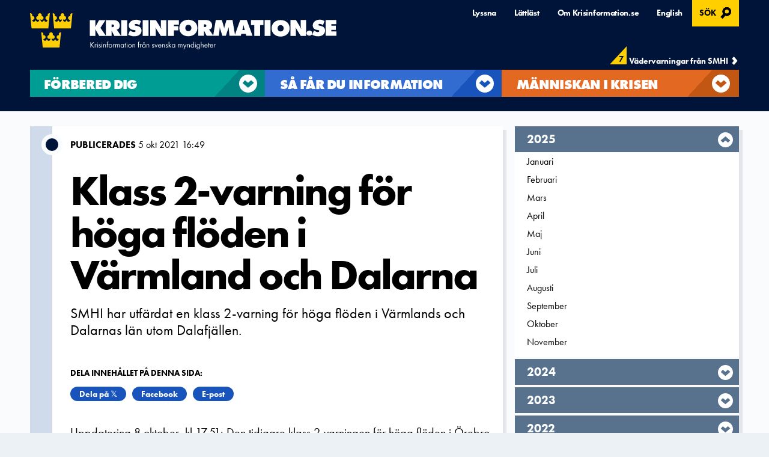

--- FILE ---
content_type: text/html; charset=utf-8
request_url: https://www.krisinformation.se/nyheter/20212/oktober2/klass-2-varning-for-hoga-floden-i-orebro-lan
body_size: 21899
content:


<!DOCTYPE html>
<!--[if IE 9 ]><html class="no-flex"><![endif]-->
<!--[if lt IE 9 ]><html lang="sv" class="no-js css-basic legacy-ie no-flex"><![endif]-->
<!--[if !IE]><!-->
<html lang="sv" class="no-js css-basic no-flex">
<!--<![endif]-->
<head>




<meta http-equiv="content-type" content="text/html; charset=UTF-8" />
<meta name="viewport" content="width=device-width, initial-scale=1" />
<meta name="format-detection" content="telephone=no" />

<meta name="google-site-verification" content="7i8FHg4sdm04sljocVOlw36XSmY1P3PeL1I8JIbPqPw" />

<title>Klass 2-varning f&#246;r h&#246;ga fl&#246;den i V&#228;rmland och Dalarna - Krisinformation.se</title>

<link href="/cassette.axd/stylesheet/c3e6de42bb86c69a8ceca9e5dd4ace1be24923e0/krisinfo.css" type="text/css" rel="stylesheet" media="all"/>

        <script id="js-init"
                src="/cassette.axd/script/f51e98cbe62814e42d0d21e6fd8141dc7dc1d684/head.js"
                data-js-main="/cassette.axd/script/f8302bdc9f11451f51e05b9379ad54047123156d/main.js"
                data-js-poly="/cassette.axd/script/6c8bc014f8da95a3cc1c8c6a52b5f2a2554da0ae/main.poly.js"
                data-js-basic="/cassette.axd/script/543e978ba49c1d08924629c6cebb7680db55ac45/basic.js"
                data-js-ilightbox="/cassette.axd/script/887976159428a5d7517533ba2c08f5da7b975c2a/assets/js/lazy/ilightbox"
                data-css-ilightbox="/cassette.axd/stylesheet/70d8bc704aed59444d9b06ca038052210e357480/ilightbox.css">
        </script>
<script src="//cdn1.readspeaker.com/script/7566/webReader/webReader.js?pids=wr" type="text/javascript" id="rs_req_Init"></script>


        <link rel="apple-touch-icon" sizes="57x57" href="/assets/img/logo/favicon/apple-icon-57x57.png">
        <link rel="apple-touch-icon" sizes="60x60" href="/assets/img/logo/favicon/apple-icon-60x60.png">
        <link rel="apple-touch-icon" sizes="72x72" href="/assets/img/logo/favicon/apple-icon-72x72.png">
        <link rel="apple-touch-icon" sizes="76x76" href="/assets/img/logo/favicon/apple-icon-76x76.png">
        <link rel="apple-touch-icon" sizes="114x114" href="/assets/img/logo/favicon/apple-icon-114x114.png">
        <link rel="apple-touch-icon" sizes="120x120" href="/assets/img/logo/favicon/apple-icon-120x120.png">
        <link rel="apple-touch-icon" sizes="144x144" href="/assets/img/logo/favicon/apple-icon-144x144.png">
        <link rel="apple-touch-icon" sizes="152x152" href="/assets/img/logo/favicon/apple-icon-152x152.png">
        <link rel="apple-touch-icon" sizes="180x180" href="/assets/img/logo/favicon/apple-icon-180x180.png">
        <link rel="icon" type="image/png" sizes="192x192" href="/assets/img/logo/favicon/android-icon-192x192.png">
        <link rel="icon" type="image/png" sizes="32x32" href="/assets/img/logo/favicon/favicon-32x32.png">
        <link rel="icon" type="image/png" sizes="96x96" href="/assets/img/logo/favicon/favicon-96x96.png">
        <link rel="icon" type="image/png" sizes="16x16" href="/assets/img/logo/favicon/favicon-16x16.png">
        <meta name="msapplication-TileColor" content="#ffffff">
        <meta name="msapplication-TileImage" content="/assets/img/logo/favicon/ms-icon-144x144.png">


<meta name="theme-color" content="#ffffff">


<style>
    .logo {
        background-image: url('/assets/img/logo/logo-square.svg');
    }
</style>





<link rel="canonical" href="https://www.krisinformation.se/nyheter/20212/oktober2/klass-2-varning-for-hoga-floden-i-orebro-lan" />





<!-- WEB02 --> 




<meta property="og:title" content="Klass 2-varning f&#246;r h&#246;ga fl&#246;den i V&#228;rmland och Dalarna" />
<meta property="og:description" content="SMHI har utf&#228;rdat en klass 2-varning f&#246;r h&#246;ga fl&#246;den i V&#228;rmlands och Dalarnas l&#228;n utom Dalafj&#228;llen. " />
    <meta property="og:image" content="https://www.krisinformation.se/globalassets/startpage/loggamarinepi2.png" />


    

    <!-- Matomo Tag Manager -->
    <script>
        var _mtm = window._mtm = window._mtm || [];
        _mtm.push({ 'mtm.startTime': (new Date().getTime()), 'event': 'mtm.Start' });
        var d = document, g = d.createElement('script'), s = d.getElementsByTagName('script')[0];
        g.async = true; g.src = 'https://tracking.webbanalys.msb.se/js/container_pXxdj8BC.js'; s.parentNode.insertBefore(g, s);
    </script>
    <!-- End Matomo Tag Manager -->


</head>
<body class=" swedish">



    <div class="body-overlay" id="body-overlay"></div>
    
    
    <header id="banner">
        <div class="navWrapperContainer" id="navWrapperContainer">
            <div class="navWrapper">
                <div class="Header">


<div class="Skiplinks">
    <a id="skipToMain" href="#MainContent">Hoppa till huvudinneh&#229;llet</a>
</div>
<div class="section logo-container">

            <a href="https://www.krisinformation.se/" title="Till startsidan" class="logo" style="">
                <img src="/assets/img/logo/krisinformation_undertext_alt.svg" alt="Krisinformation.se, Krisinformation fr&#229;n svenska myndigheter" />
            </a>
</div>




                    <div class="section">
                        <div class="toolNav">
                            <ul class="PillsList">
                                
<li>
    <a class="trigger-readspeaker" rel="nofollow" title="Lyssna p&aring; sidans text med ReadSpeaker" href="https://app.readspeaker.com/cgi-bin/rsent?customerid=7566&amp;lang=sv_se&amp;readid=main&amp;url=https%3a%2f%2fwww.krisinformation.seKrisinfo.Core.ViewModels.MenuViewModel">
        Lyssna
    </a>
</li>
        <li>

            <a href="/om-krisinformation/lattlast/" >
                L&#228;ttl&#228;st
            </a>
        </li>
        <li>

            <a href="/om-krisinformation/" >
                Om Krisinformation.se
            </a>
        </li>
        <li>

            <a href="https://www.krisinformation.se/en/news/2021/october/class-2-warning-for-very-high-water-flows-in-orebro-county/" lang=en>
                English
            </a>
        </li>
    <li class="search search-open-popup"><button class="open-modal" aria-controls="searchModal">S&#246;k <span class="show-for-sr">, &#214;ppnas i modal</span></button></li>

                            </ul>
                        </div>
                    </div>
                </div>
            </div>
        </div>

        <div class="navWrapperContainer main-nav">
            <div class="navWrapper">


<input type="hidden" id="apiUrl" value="https://api.krisinformation.se/api/">

<div id="smhi-warnings-api-header">
    <a href="https://www.smhi.se/vader/prognoser-och-varningar/varningar-och-meddelanden/varningar" class="smhi-api-container" target="_blank" rel="noopener noreferrer">
        <div class="smhi-api-textbox">
            <p class="smhi-number-of-warnings">
                <span id="smhiWarningsCount"></span>
            </p>
            <p class="smhi-api-warnings">V&#228;dervarningar fr&#229;n SMHI</p>
        </div>
    </a>
</div>

                <nav class="Navigation" id="top-nav" aria-label="Huvudmeny">
                    <div class="mainNav" id="adv-nav">
                        

<ul class="menu-header Default">
        <li class="bigmenu bigmenu--Green">
            <button class="submenu-trigger" aria-expanded="false">
                <span class="text">
                    <span class="menu-header-link">
                        F&#246;rbered dig
                    </span>

                    <span class="subtext">S&#229; klarar du krisen &nbsp;</span>
                </span>
                <span class="drop"></span>
            </button>
        </li>
        <li class="submenu submenu--Green">
            <div class="first-col">
                <div class="menu-heading">F&#246;rbered dig</div>
                <p>Tips om hur du kan f&#246;rbereda dig f&#246;r olika h&#228;ndelser.</p>

            </div>
                    <ul class="second-col">
                            <li class="submenu-link">
                                <a href="/forbered-dig/gras--och-skogsbrand/">Gr&#228;s- och skogsbrand</a>
                            </li>
                            <li class="submenu-link">
                                <a href="/forbered-dig/hoga-temperaturer/">H&#246;ga temperaturer</a>
                            </li>
                            <li class="submenu-link">
                                <a href="/forbered-dig/hot-mot-livsmedel-och-dricksvatten/">Livsmedel och dricksvatten</a>
                            </li>
                            <li class="submenu-link">
                                <a href="/forbered-dig/hojd-beredskap-och-krig/">H&#246;jd beredskap och krig</a>
                            </li>
                            <li class="submenu-link">
                                <a href="/forbered-dig/hemberedskap/">Hemberedskap</a>
                            </li>
                            <li class="submenu-link">
                                <a href="/forbered-dig/handelser-utomlands/">H&#228;ndelser utomlands</a>
                            </li>
                            <li class="submenu-link">
                                <a href="/forbered-dig/internetsakerhet/">It-st&#246;rningar och digital s&#228;kerhet</a>
                            </li>
                            <li class="submenu-link">
                                <a href="/forbered-dig/kemikalieolyckor/">Kemikalieolyckor</a>
                            </li>
                            <li class="submenu-link">
                                <a href="/forbered-dig/klimatforandringar/">Klimatf&#246;r&#228;ndringar</a>
                            </li>
                            <li class="submenu-link">
                                <a href="/forbered-dig/karntekniska-olyckor/">K&#228;rntekniska olyckor</a>
                            </li>
                            <li class="submenu-link">
                                <a href="/forbered-dig/vid-personskador/">Personskador</a>
                            </li>
                            <li class="submenu-link">
                                <a href="/forbered-dig/ras-och-skred/">Ras och skred</a>
                            </li>
                    </ul>
                    <ul class="third-col">
                            <li class="submenu-link">
                                <a href="/forbered-dig/rad-vid-attacker-med-dodligt-vald/">Attacker med d&#246;dligt v&#229;ld</a>
                            </li>
                            <li class="submenu-link">
                                <a href="/forbered-dig/skyddsrum-utrymning-och-varningssystem/">Skyddsrum, utrymning och varningar</a>
                            </li>
                            <li class="submenu-link">
                                <a href="/forbered-dig/manniskor-och-smitta/">Smitta och pandemier</a>
                            </li>
                            <li class="submenu-link">
                                <a href="/forbered-dig/storm/">Stormar och ov&#228;der</a>
                            </li>
                            <li class="submenu-link">
                                <a href="/forbered-dig/stromavbrott/">Str&#246;mavbrott</a>
                            </li>
                            <li class="submenu-link">
                                <a href="/forbered-dig/telestorningar/">Telest&#246;rningar</a>
                            </li>
                            <li class="submenu-link">
                                <a href="/forbered-dig/terrorism/">Terrorism</a>
                            </li>
                            <li class="submenu-link">
                                <a href="/forbered-dig/transportstorningar/">Transportst&#246;rningar</a>
                            </li>
                            <li class="submenu-link">
                                <a href="/forbered-dig/vattenbrist/">Vattenbrist</a>
                            </li>
                            <li class="submenu-link">
                                <a href="/forbered-dig/oversvamning/">&#214;versv&#228;mning</a>
                            </li>
                            <li class="submenu-link">
                                <a href="/forbered-dig/handelser-och-storningar/">Kriser och h&#228;ndelser</a>
                            </li>
                    </ul>

        </li>
        <li class="bigmenu bigmenu--Blue">
            <button class="submenu-trigger" aria-expanded="false">
                <span class="text">
                    <span class="menu-header-link">
                        S&#229; f&#229;r du information
                    </span>

                    <span class="subtext">Varningar och hj&#228;lpnummer &nbsp;</span>
                </span>
                <span class="drop"></span>
            </button>
        </li>
        <li class="submenu submenu--Blue">
            <div class="first-col">
                <div class="menu-heading">S&#229; f&#229;r du information</div>
                <p>Viktiga telefonnummer, varningssystem och annat du beh&#246;ver veta om krisen skulle komma.</p>

            </div>
                    <ul class="second-col">
                            <li class="submenu-link">
                                <a href="/detta-gor-samhallet/mer-om-sveriges-krishanteringssystem/">S&#229; hanterar Sverige kriser</a>
                            </li>
                            <li class="submenu-link">
                                <a href="/detta-gor-samhallet/information-vid-handelser-och-kriser/">Om internet och telefoni slutar fungera</a>
                            </li>
                            <li class="submenu-link">
                                <a href="/detta-gor-samhallet/vma-sa-varnas-allmanheten/">Viktigt meddelande till allm&#228;nheten, VMA</a>
                            </li>
                            <li class="submenu-link">
                                <a href="/detta-gor-samhallet/myndighetsmeddelande/">Myndighetsmeddelande</a>
                            </li>
                            <li class="submenu-link">
                                <a href="/detta-gor-samhallet/viktiga-telefonnummer/">Viktiga telefonnummer</a>
                            </li>
                            <li class="submenu-link">
                                <a href="/detta-gor-samhallet/smhis-system-for-vadervarningar/">V&#228;dervarningar</a>
                            </li>
                            <li class="submenu-link">
                                <a href="/detta-gor-samhallet/sveriges-radio/">Sveriges Radios roll vid kris</a>
                            </li>
                            <li class="submenu-link">
                                <a href="/detta-gor-samhallet/medierna/">Medierna</a>
                            </li>
                    </ul>
                    <ul class="third-col">
                            <li class="submenu-link">
                                <a href="/detta-gor-samhallet/om-sociala-medier-i-handelser-och-kriser/">Om sociala medier i kriser</a>
                            </li>
                            <li class="submenu-link">
                                <a href="/detta-gor-samhallet/appar/">Bra appar att ha i telefonen</a>
                            </li>
                            <li class="submenu-link">
                                <a href="/detta-gor-samhallet/kallkritik/">K&#228;llkritik</a>
                            </li>
                            <li class="submenu-link">
                                <a href="/detta-gor-samhallet/kalltillit/">K&#228;lltillit </a>
                            </li>
                            <li class="submenu-link">
                                <a href="/detta-gor-samhallet/stod-till-anhoriga/">Information och st&#246;d till anh&#246;riga</a>
                            </li>
                            <li class="submenu-link">
                                <a href="/detta-gor-samhallet/broschyren/">Broschyren &quot;Om krisen eller kriget kommer&quot;</a>
                            </li>
                    </ul>

        </li>
        <li class="bigmenu bigmenu--Orange">
            <button class="submenu-trigger" aria-expanded="false">
                <span class="text">
                    <span class="menu-header-link">
                        M&#228;nniskan i krisen
                    </span>

                    <span class="subtext">Drabbade och yrkesm&#228;nniskor &nbsp;</span>
                </span>
                <span class="drop"></span>
            </button>
        </li>
        <li class="submenu submenu--Orange">
            <div class="first-col">
                <div class="menu-heading">M&#228;nniskan i krisen</div>
                <p>H&#228;r ber&#228;ttar m&#228;nniskor om kriser ur olika perspektiv b&#229;de de som drabbats sj&#228;lva  och yrkesm&#228;nniskor som har en roll i att hantera kriser.</p>

            </div>
                    <ul class="second-col">
                            <li class="submenu-link">
                                <a href="/manniskan-i-krisen/sandningsledare-pa-sveriges-radio/"> G&#252;lsen s&#228;nder ut viktiga meddelanden i radio</a>
                            </li>
                            <li class="submenu-link">
                                <a href="/manniskan-i-krisen/fredrik-raddar-liv-pa-fritiden/">Fredrik r&#228;ddar liv p&#229; fritiden</a>
                            </li>
                            <li class="submenu-link">
                                <a href="/manniskan-i-krisen/anne-marie-fick-lamna-sitt-hem-nar-skogsbranden-kom/">Anne-Marie fick l&#228;mna sitt hem</a>
                            </li>
                            <li class="submenu-link">
                                <a href="/manniskan-i-krisen/Patrik-bombar-skogsbrander-med-atten/">Patrik bombar skogen med vatten</a>
                            </li>
                            <li class="submenu-link">
                                <a href="/manniskan-i-krisen/hundforare-pa-polisen/">Polishunden Milo ska hitta f&#246;rsvunna</a>
                            </li>
                            <li class="submenu-link">
                                <a href="/manniskan-i-krisen/sjoraddningen/">Mirja hj&#228;lper m&#228;nniskor i sj&#246;n&#246;d</a>
                            </li>
                            <li class="submenu-link">
                                <a href="/manniskan-i-krisen/brandman/">90 sek p&#229; sig till brandbilen</a>
                            </li>
                            <li class="submenu-link">
                                <a href="/manniskan-i-krisen/operataiv-ledare-pa-trafikverket/">Jimmy reder upp t&#229;gkaos</a>
                            </li>
                            <li class="submenu-link">
                                <a href="/manniskan-i-krisen/flygledare/">Flygledare f&#229;r l&#246;sa problem snabbt</a>
                            </li>
                            <li class="submenu-link">
                                <a href="/manniskan-i-krisen/tre-fragor-till-en-lagbas-pa-svenska-kraftnats-insatsstyrka/">Han lagar elledningar i alla v&#228;der</a>
                            </li>
                            <li class="submenu-link">
                                <a href="/manniskan-i-krisen/tre-fragor-till-kustbevakningen/">Malin ska r&#228;dda milj&#246;n vid oljeutsl&#228;pp</a>
                            </li>
                    </ul>
                    <ul class="third-col">
                            <li class="submenu-link">
                                <a href="/manniskan-i-krisen/tre-fragor-till-en-helikopterskoterska/">Med helikopter till olycksplatser</a>
                            </li>
                            <li class="submenu-link">
                                <a href="/manniskan-i-krisen/tre-fragor-till-en-vakthavande-ingenjor-pa-ringhals/"> Spindeln i n&#228;tet vid Ringhals</a>
                            </li>
                            <li class="submenu-link">
                                <a href="/manniskan-i-krisen/Manga-aldre-far-hjalp-att-handla/">S&#229; f&#229;r &#228;ldre hj&#228;lp med matleveranser under coronapandemin</a>
                            </li>
                            <li class="submenu-link">
                                <a href="/manniskan-i-krisen/djurens-krislada/">S&#229; klarar djuren krisen</a>
                            </li>
                            <li class="submenu-link">
                                <a href="/manniskan-i-krisen/marta-lena-har-varit-hemma-under-pandemin/">S&#229; klarar M&#228;rta-Lena isoleringen under coronapandemin</a>
                            </li>
                            <li class="submenu-link">
                                <a href="/manniskan-i-krisen/sa-forsoker-smittskyddslakaren-stoppa-lokala-utbrott/">S&#229; f&#246;rs&#246;ker smittskyddsl&#228;karen stoppa lokala utbrott</a>
                            </li>
                            <li class="submenu-link">
                                <a href="/manniskan-i-krisen/filip-informerar-ungdomar-om-riskerna-med-coronaviruset/">&quot;Vi unga m&#229;ste f&#246;rst&#229; konsekvenserna&quot;</a>
                            </li>
                            <li class="submenu-link">
                                <a href="/manniskan-i-krisen/iva-sjukskoterskan-stor-oro-infor-julen/">IVA-sjuksk&#246;terskan: &quot;stor oro inf&#246;r julhelgen&quot;</a>
                            </li>
                            <li class="submenu-link">
                                <a href="/manniskan-i-krisen/johan-slacker-skogsbrander-fran-luften/">Johan Sj&#246;strand sl&#228;cker skogsbr&#228;nder fr&#229;n luften</a>
                            </li>
                            <li class="submenu-link">
                                <a href="/manniskan-i-krisen/manniskorna-i-krishanteringssystemet-tre-fragor/">Fler ber&#228;ttelser</a>
                            </li>
                    </ul>

        </li>
</ul>

<button class="toNav" id="to-nav">
    <span>Meny</span>
</button>


<ul class="mobile-menu" id="mobile-menu">
    <li class="menu-controls">
        <p class="menu-title">Meny</p>
        <button aria-label="St&#228;ng menyn" class="close-nav" id="close-nav"></button>
    </li>
        <li class="menu-item menu-item-top show Green has-children">


                <span class="mobile-menu-header">
                    F&#246;rbered dig
                </span>

                <button class="submenu-trigger" aria-expanded="false"><span class="show-for-sr">Undermeny f&#246;r,  F&#246;rbered dig</span></button>
                <ul class="children">
                        <li class="menu-item Green has-children">
                            <a class="mobile-menu-header" href="/forbered-dig/gras--och-skogsbrand/">Gr&#228;s- och skogsbrand</a>

                                    <button class="submenu-trigger" aria-expanded="false"><span class="show-for-sr">Undermeny f&#246;r,  Gr&#228;s- och skogsbrand</span></button>
                <ul class="children">
                        <li class="menu-item Green ">
                            <a class="mobile-menu-header" href="/forbered-dig/gras--och-skogsbrand/samhallets-ansvar/">Samh&#228;llets ansvar vid en skogsbrand</a>

                        </li>
                        <li class="menu-item Green ">
                            <a class="mobile-menu-header" href="/forbered-dig/gras--och-skogsbrand/eldningsforbud/">Eldningsf&#246;rbud</a>

                        </li>
                        <li class="menu-item Green has-children">
                            <a class="mobile-menu-header" href="/forbered-dig/gras--och-skogsbrand/andra-sprakother-languages/">Andra spr&#229;k/Other languages</a>

                                    <button class="submenu-trigger" aria-expanded="false"><span class="show-for-sr">Undermeny f&#246;r,  Andra spr&#229;k/Other languages</span></button>
                <ul class="children">
                        <li class="menu-item Green ">
                            <a class="mobile-menu-header" href="/forbered-dig/gras--och-skogsbrand/andra-sprakother-languages/arabiska/">خطر الحرائق ونقص المياه</a>

                        </li>
                        <li class="menu-item Green ">
                            <a class="mobile-menu-header" href="/forbered-dig/gras--och-skogsbrand/andra-sprakother-languages/persiska/">خطر آتش‌سوزی و کمبود آب</a>

                        </li>
                        <li class="menu-item Green ">
                            <a class="mobile-menu-header" href="/forbered-dig/gras--och-skogsbrand/andra-sprakother-languages/turkiska/">Yangın riski ve su kıtlığı </a>

                        </li>
                        <li class="menu-item Green ">
                            <a class="mobile-menu-header" href="/forbered-dig/gras--och-skogsbrand/andra-sprakother-languages/somaliska/">Khatarta dabka iyo biyo la&#39;aan </a>

                        </li>
                        <li class="menu-item Green ">
                            <a class="mobile-menu-header" href="/forbered-dig/gras--och-skogsbrand/andra-sprakother-languages/tigrinja/">ስግኣት ባርዕን ሕጽረት ማይን</a>

                        </li>
                        <li class="menu-item Green ">
                            <a class="mobile-menu-header" href="/forbered-dig/gras--och-skogsbrand/andra-sprakother-languages/tyska/">Brandgefahr und Wasserknappheit</a>

                        </li>
                        <li class="menu-item Green ">
                            <a class="mobile-menu-header" href="/forbered-dig/gras--och-skogsbrand/andra-sprakother-languages/nederlandska/">Brandgevaar en watertekort </a>

                        </li>
                        <li class="menu-item Green ">
                            <a class="mobile-menu-header" href="/forbered-dig/gras--och-skogsbrand/andra-sprakother-languages/italienska/">Rischi di incendio e scarsit&#224; d’acqua</a>

                        </li>
                        <li class="menu-item Green ">
                            <a class="mobile-menu-header" href="/forbered-dig/gras--och-skogsbrand/andra-sprakother-languages/spanska/">Riesgo de incendios y escasez de agua </a>

                        </li>
                        <li class="menu-item Green ">
                            <a class="mobile-menu-header" href="/forbered-dig/gras--och-skogsbrand/andra-sprakother-languages/polska/">Zagrożenie pożarowe i niedob&#243;r wody</a>

                        </li>
                        <li class="menu-item Green ">
                            <a class="mobile-menu-header" href="/forbered-dig/gras--och-skogsbrand/andra-sprakother-languages/franska/">Risque d’incendie et interdiction de faire du feu</a>

                        </li>
                        <li class="menu-item Green ">
                            <a class="mobile-menu-header" href="/forbered-dig/gras--och-skogsbrand/andra-sprakother-languages/ryska/">Опасность пожара и нехватка воды</a>

                        </li>
                        <li class="menu-item Green ">
                            <a class="mobile-menu-header" href="/forbered-dig/gras--och-skogsbrand/andra-sprakother-languages/ukrainska/">Пожежна небезпека та дефіцит води </a>

                        </li>
                        <li class="menu-item Green ">
                            <a class="mobile-menu-header" href="/forbered-dig/gras--och-skogsbrand/andra-sprakother-languages/kinesiska/">火灾风险和缺水情况</a>

                        </li>
                        <li class="menu-item Green ">
                            <a class="mobile-menu-header" href="/forbered-dig/gras--och-skogsbrand/andra-sprakother-languages/thailandska/">ความเสี่ยงในการเกิดไฟไหม้และการขาดแคลนน้ำ</a>

                        </li>
                        <li class="menu-item Green ">
                            <a class="mobile-menu-header" href="/forbered-dig/gras--och-skogsbrand/andra-sprakother-languages/risk-for-brand-och-nar-det-ar-forbjudet-att-elda/">Risk f&#246;r br&#228;nder i naturen och brist p&#229; vatten</a>

                        </li>
                    

                </ul>
                        </li>
                    

                </ul>
                        </li>
                        <li class="menu-item Green has-children">
                            <a class="mobile-menu-header" href="/forbered-dig/hoga-temperaturer/">H&#246;ga temperaturer</a>

                                    <button class="submenu-trigger" aria-expanded="false"><span class="show-for-sr">Undermeny f&#246;r,  H&#246;ga temperaturer</span></button>
                <ul class="children">
                        <li class="menu-item Green ">
                            <a class="mobile-menu-header" href="/forbered-dig/hoga-temperaturer/">H&#228;lsor&#229;d vid v&#228;rmeb&#246;lja</a>

                        </li>
                        <li class="menu-item Green ">
                            <a class="mobile-menu-header" href="/forbered-dig/hoga-temperaturer/sa-forbereder-du-dig/">Samh&#228;llets ansvar</a>

                        </li>
                    

                </ul>
                        </li>
                        <li class="menu-item Green has-children">
                            <a class="mobile-menu-header" href="/forbered-dig/hot-mot-livsmedel-och-dricksvatten/">Livsmedel och dricksvatten</a>

                                    <button class="submenu-trigger" aria-expanded="false"><span class="show-for-sr">Undermeny f&#246;r,  Livsmedel och dricksvatten</span></button>
                <ul class="children">
                        <li class="menu-item Green ">
                            <a class="mobile-menu-header" href="/forbered-dig/hot-mot-livsmedel-och-dricksvatten/samhallets-beredskap/">Samh&#228;llets ansvar f&#246;r livsmedel och dricksvatten</a>

                        </li>
                        <li class="menu-item Green ">
                            <a class="mobile-menu-header" href="/forbered-dig/hot-mot-livsmedel-och-dricksvatten/hot-mot-livsmedel-och-dricksvatten2/">Risker med livsmedel och dricksvatten</a>

                        </li>
                        <li class="menu-item Green ">
                            <a class="mobile-menu-header" href="/forbered-dig/hot-mot-livsmedel-och-dricksvatten/">S&#229; minskar du riskerna med livsmedel och dricksvatten</a>

                        </li>
                    

                </ul>
                        </li>
                        <li class="menu-item Green has-children">
                            <a class="mobile-menu-header" href="/forbered-dig/hojd-beredskap-och-krig/">H&#246;jd beredskap och krig</a>

                                    <button class="submenu-trigger" aria-expanded="false"><span class="show-for-sr">Undermeny f&#246;r,  H&#246;jd beredskap och krig</span></button>
                <ul class="children">
                        <li class="menu-item Green ">
                            <a class="mobile-menu-header" href="/forbered-dig/hojd-beredskap-och-krig/sverige-i-nato/">Sverige i Nato</a>

                        </li>
                        <li class="menu-item Green ">
                            <a class="mobile-menu-header" href="https://www.msb.se/sv/amnesomraden/krisberedskap--civilt-forsvar/befolkningsskydd/skyddsrum/fragor-och-svar-om-skyddsrum/">MSB:s FAQ om skyddsrum</a>

                        </li>
                        <li class="menu-item Green ">
                            <a class="mobile-menu-header" href="/forbered-dig/hojd-beredskap-och-krig/totalforsvarsplikt/">Totalf&#246;rsvarsplikt</a>

                        </li>
                        <li class="menu-item Green ">
                            <a class="mobile-menu-header" href="/forbered-dig/hojd-beredskap-och-krig/psykologiskt-forsvar/">Psykologiskt f&#246;rsvar</a>

                        </li>
                    

                </ul>
                        </li>
                        <li class="menu-item Green has-children">
                            <a class="mobile-menu-header" href="/forbered-dig/hemberedskap/">Hemberedskap</a>

                                    <button class="submenu-trigger" aria-expanded="false"><span class="show-for-sr">Undermeny f&#246;r,  Hemberedskap</span></button>
                <ul class="children">
                        <li class="menu-item Green ">
                            <a class="mobile-menu-header" href="/forbered-dig/hemberedskap/detta-kan-du-gora/">S&#229; kan du bidra i krisen</a>

                        </li>
                        <li class="menu-item Green ">
                            <a class="mobile-menu-header" href="/forbered-dig/hemberedskap/trygghetspunkter/">Trygghetspunkter</a>

                        </li>
                        <li class="menu-item Green ">
                            <a class="mobile-menu-header" href="/forbered-dig/hemberedskap/mat-vid-kris/">Mat vid kris</a>

                        </li>
                        <li class="menu-item Green ">
                            <a class="mobile-menu-header" href="/forbered-dig/hemberedskap/vatten-vid-kris/">Dricksvatten vid kris</a>

                        </li>
                        <li class="menu-item Green ">
                            <a class="mobile-menu-header" href="/forbered-dig/hemberedskap/varme-vid-kris/">V&#228;rme vid kris</a>

                        </li>
                        <li class="menu-item Green ">
                            <a class="mobile-menu-header" href="/forbered-dig/hemberedskap/kommunikation-vid-kris/">Kommunikation vid kris</a>

                        </li>
                        <li class="menu-item Green ">
                            <a class="mobile-menu-header" href="/forbered-dig/hemberedskap/husdjur-vid-kris/">Husdjur vid kris</a>

                        </li>
                        <li class="menu-item Green ">
                            <a class="mobile-menu-header" href="/forbered-dig/hemberedskap/betalningar-vid-kris/">Betalningar vid kris</a>

                        </li>
                        <li class="menu-item Green has-children">
                            <a class="mobile-menu-header" href="/forbered-dig/hemberedskap/lakemedel-vid-kris/">L&#228;kemedel vid kris</a>

                                    <button class="submenu-trigger" aria-expanded="false"><span class="show-for-sr">Undermeny f&#246;r,  L&#228;kemedel vid kris</span></button>
                <ul class="children">
                        <li class="menu-item Green ">
                            <a class="mobile-menu-header" href="/forbered-dig/hemberedskap/lakemedel-vid-kris/husapotek/">Husapotek</a>

                        </li>
                    

                </ul>
                        </li>
                        <li class="menu-item Green ">
                            <a class="mobile-menu-header" href="/forbered-dig/hemberedskap/grannsamarbete-i-kris/">Grannsamarbete i kris</a>

                        </li>
                        <li class="menu-item Green has-children">
                            <a class="mobile-menu-header" href="/forbered-dig/hemberedskap/tips-och-rad-om-kriser-for-den-som-lever-med-en-funktionsnedsattning/">Krisberedskap f&#246;r dig med en funktionsneds&#228;ttning </a>

                                    <button class="submenu-trigger" aria-expanded="false"><span class="show-for-sr">Undermeny f&#246;r,  Krisberedskap f&#246;r dig med en funktionsneds&#228;ttning </span></button>
                <ul class="children">
                        <li class="menu-item Green ">
                            <a class="mobile-menu-header" href="/forbered-dig/hemberedskap/tips-och-rad-om-kriser-for-den-som-lever-med-en-funktionsnedsattning/for-synskadade-och-blinda/">R&#229;d f&#246;r blinda och synskadade</a>

                        </li>
                        <li class="menu-item Green ">
                            <a class="mobile-menu-header" href="/forbered-dig/hemberedskap/tips-och-rad-om-kriser-for-den-som-lever-med-en-funktionsnedsattning/rad-for-dova-och-personer-med-horselskada/">R&#229;d f&#246;r d&#246;va och h&#246;rselskadade</a>

                        </li>
                        <li class="menu-item Green ">
                            <a class="mobile-menu-header" href="/forbered-dig/hemberedskap/tips-och-rad-om-kriser-for-den-som-lever-med-en-funktionsnedsattning/rad-for-personer-med-rorelsehinder/">R&#229;d f&#246;r personer med r&#246;relsehinder</a>

                        </li>
                    

                </ul>
                        </li>
                    

                </ul>
                        </li>
                        <li class="menu-item Green has-children">
                            <a class="mobile-menu-header" href="/forbered-dig/handelser-utomlands/">H&#228;ndelser utomlands</a>

                                    <button class="submenu-trigger" aria-expanded="false"><span class="show-for-sr">Undermeny f&#246;r,  H&#228;ndelser utomlands</span></button>
                <ul class="children">
                        <li class="menu-item Green ">
                            <a class="mobile-menu-header" href="/forbered-dig/handelser-utomlands/vid-en-krissituation-utomlands/">Vid en krissituation utomlands</a>

                        </li>
                        <li class="menu-item Green ">
                            <a class="mobile-menu-header" href="/forbered-dig/handelser-utomlands/for-utlandska-medborgare-och-de-med-dubbelt-medborgarskap/">F&#246;r utl&#228;ndska medborgare och de med dubbelt medborgarskap</a>

                        </li>
                        <li class="menu-item Green has-children">
                            <a class="mobile-menu-header" href="/forbered-dig/handelser-utomlands/samhallets-beredskap-vid-handelser-utomlands/">Samh&#228;llets beredskap vid h&#228;ndelser utomlands</a>

                                    <button class="submenu-trigger" aria-expanded="false"><span class="show-for-sr">Undermeny f&#246;r,  Samh&#228;llets beredskap vid h&#228;ndelser utomlands</span></button>
                <ul class="children">
                        <li class="menu-item Green ">
                            <a class="mobile-menu-header" href="/forbered-dig/handelser-utomlands/samhallets-beredskap-vid-handelser-utomlands/sjukdom-utomlands/">Sjukdom och v&#229;rd utomlands</a>

                        </li>
                        <li class="menu-item Green ">
                            <a class="mobile-menu-header" href="/forbered-dig/handelser-utomlands/samhallets-beredskap-vid-handelser-utomlands/naturolyckor/">Naturolyckor</a>

                        </li>
                        <li class="menu-item Green ">
                            <a class="mobile-menu-header" href="/forbered-dig/handelser-utomlands/samhallets-beredskap-vid-handelser-utomlands/terrorism/">Terrorism</a>

                        </li>
                        <li class="menu-item Green ">
                            <a class="mobile-menu-header" href="/forbered-dig/handelser-utomlands/samhallets-beredskap-vid-handelser-utomlands/nar-du-kommer-hem/">N&#228;r du kommer hem</a>

                        </li>
                    

                </ul>
                        </li>
                        <li class="menu-item Green ">
                            <a class="mobile-menu-header" href="/forbered-dig/handelser-utomlands/lagen-om-konsulara-katastrofinsatser/">Lagen om konsul&#228;ra katastrofinsatser</a>

                        </li>
                    

                </ul>
                        </li>
                        <li class="menu-item Green has-children">
                            <a class="mobile-menu-header" href="/forbered-dig/internetsakerhet/">It-st&#246;rningar och digital s&#228;kerhet</a>

                                    <button class="submenu-trigger" aria-expanded="false"><span class="show-for-sr">Undermeny f&#246;r,  It-st&#246;rningar och digital s&#228;kerhet</span></button>
                <ul class="children">
                        <li class="menu-item Green ">
                            <a class="mobile-menu-header" href="/forbered-dig/internetsakerhet/samhallets-ansvar/">Samh&#228;llets ansvar</a>

                        </li>
                        <li class="menu-item Green ">
                            <a class="mobile-menu-header" href="/forbered-dig/internetsakerhet/din-egen-informationssakerhet/">Din egen digitala s&#228;kerhet</a>

                        </li>
                    

                </ul>
                        </li>
                        <li class="menu-item Green has-children">
                            <a class="mobile-menu-header" href="/forbered-dig/kemikalieolyckor/">Kemikalieolyckor</a>

                                    <button class="submenu-trigger" aria-expanded="false"><span class="show-for-sr">Undermeny f&#246;r,  Kemikalieolyckor</span></button>
                <ul class="children">
                        <li class="menu-item Green has-children">
                            <a class="mobile-menu-header" href="/forbered-dig/kemikalieolyckor/samhallets-beredskap-for-kemikalieolyckor/">Samh&#228;llets beredskap f&#246;r kemikalieolyckor</a>

                                    <button class="submenu-trigger" aria-expanded="false"><span class="show-for-sr">Undermeny f&#246;r,  Samh&#228;llets beredskap f&#246;r kemikalieolyckor</span></button>
                <ul class="children">
                        <li class="menu-item Green ">
                            <a class="mobile-menu-header" href="/detta-gor-samhallet/mer-om-sveriges-krishanteringssystem/samhallets-ansvar/kommuner/">Kommunernas krisberedskap</a>

                        </li>
                        <li class="menu-item Green ">
                            <a class="mobile-menu-header" href="/detta-gor-samhallet/mer-om-sveriges-krishanteringssystem/samhallets-ansvar/raddningstjanst/">R&#228;ddningstj&#228;nstens uppgifter</a>

                        </li>
                    

                </ul>
                        </li>
                        <li class="menu-item Green ">
                            <a class="mobile-menu-header" href="/forbered-dig/kemikalieolyckor/beredskap-for-oljeutslapp-i-sverige/">Beredskap f&#246;r oljeutsl&#228;pp i Sverige</a>

                        </li>
                    

                </ul>
                        </li>
                        <li class="menu-item Green has-children">
                            <a class="mobile-menu-header" href="/forbered-dig/klimatforandringar/">Klimatf&#246;r&#228;ndringar</a>

                                    <button class="submenu-trigger" aria-expanded="false"><span class="show-for-sr">Undermeny f&#246;r,  Klimatf&#246;r&#228;ndringar</span></button>
                <ul class="children">
                        <li class="menu-item Green ">
                            <a class="mobile-menu-header" href="/forbered-dig/klimatforandringar/sveriges-klimatmal/">Sveriges klimatm&#229;l</a>

                        </li>
                        <li class="menu-item Green ">
                            <a class="mobile-menu-header" href="/forbered-dig/klimatforandringar/sveriges-klimatanpassning/">S&#229; arbetar Sverige med klimatanpassning</a>

                        </li>
                        <li class="menu-item Green ">
                            <a class="mobile-menu-header" href="/forbered-dig/klimatforandringar/vad-kan-du-gora/">Vad kan du g&#246;ra?</a>

                        </li>
                    

                </ul>
                        </li>
                        <li class="menu-item Green has-children">
                            <a class="mobile-menu-header" href="/forbered-dig/karntekniska-olyckor/">K&#228;rntekniska olyckor</a>

                                    <button class="submenu-trigger" aria-expanded="false"><span class="show-for-sr">Undermeny f&#246;r,  K&#228;rntekniska olyckor</span></button>
                <ul class="children">
                        <li class="menu-item Green ">
                            <a class="mobile-menu-header" href="/forbered-dig/karntekniska-olyckor/din-beredskap-for-karntekniska-olyckor/">S&#229; f&#246;rbereder du dig f&#246;r en k&#228;rnteknisk olycka</a>

                        </li>
                        <li class="menu-item Green ">
                            <a class="mobile-menu-header" href="/forbered-dig/karntekniska-olyckor/samhallets-beredskap/">Samh&#228;llets ansvar vid en k&#228;rnteknisk olycka</a>

                        </li>
                        <li class="menu-item Green ">
                            <a class="mobile-menu-header" href="/forbered-dig/karntekniska-olyckor/sa-klassas-en-stralningsolycka/">S&#229; klassas olyckor med radioaktivt material och str&#229;lk&#228;llor</a>

                        </li>
                    

                </ul>
                        </li>
                        <li class="menu-item Green has-children">
                            <a class="mobile-menu-header" href="/forbered-dig/vid-personskador/">Personskador</a>

                                    <button class="submenu-trigger" aria-expanded="false"><span class="show-for-sr">Undermeny f&#246;r,  Personskador</span></button>
                <ul class="children">
                        <li class="menu-item Green ">
                            <a class="mobile-menu-header" href="/forbered-dig/vid-personskador/vid-hjartstopp/">Hj&#228;rtstopp</a>

                        </li>
                        <li class="menu-item Green ">
                            <a class="mobile-menu-header" href="/forbered-dig/vid-personskador/att-stoppa-en-blodning/">Bl&#246;dning</a>

                        </li>
                        <li class="menu-item Green ">
                            <a class="mobile-menu-header" href="/forbered-dig/vid-personskador/brannskador/">Br&#228;nnskador</a>

                        </li>
                        <li class="menu-item Green ">
                            <a class="mobile-menu-header" href="/forbered-dig/vid-personskador/koldskador/">K&#246;ldskador</a>

                        </li>
                        <li class="menu-item Green ">
                            <a class="mobile-menu-header" href="/forbered-dig/vid-personskador/drunkning/">Drunkning</a>

                        </li>
                        <li class="menu-item Green ">
                            <a class="mobile-menu-header" href="/forbered-dig/vid-personskador/vatskebrist-och-uttorkning/">V&#228;tskebrist och uttorkning</a>

                        </li>
                        <li class="menu-item Green ">
                            <a class="mobile-menu-header" href="/forbered-dig/vid-personskador/kemikalieskador/">Kemikalieskador</a>

                        </li>
                        <li class="menu-item Green ">
                            <a class="mobile-menu-header" href="/forbered-dig/vid-personskador/benbrott-och-andra-frakturer/">Benbrott och andra frakturer</a>

                        </li>
                        <li class="menu-item Green ">
                            <a class="mobile-menu-header" href="/forbered-dig/vid-personskador/skadechock-och-medvetsloshet/">Chock eller cirkulationssvikt</a>

                        </li>
                        <li class="menu-item Green ">
                            <a class="mobile-menu-header" href="/forbered-dig/vid-personskador/forgiftning/">F&#246;rgiftning</a>

                        </li>
                        <li class="menu-item Green has-children">
                            <a class="mobile-menu-header" href="/forbered-dig/vid-personskador/stod-vid-oro/">St&#246;d vid oro</a>

                                    <button class="submenu-trigger" aria-expanded="false"><span class="show-for-sr">Undermeny f&#246;r,  St&#246;d vid oro</span></button>
                <ul class="children">
                        <li class="menu-item Green ">
                            <a class="mobile-menu-header" href="/forbered-dig/vid-personskador/stod-vid-oro/prata-med-barn-om-svara-saker/">Prata med barn om sv&#229;ra saker</a>

                        </li>
                        <li class="menu-item Green ">
                            <a class="mobile-menu-header" href="/forbered-dig/vid-personskador/stod-vid-oro/att-mota-manniskor-i-kris/">Att m&#246;ta m&#228;nniskor i kris</a>

                        </li>
                        <li class="menu-item Green ">
                            <a class="mobile-menu-header" href="/forbered-dig/vid-personskador/stod-vid-oro/bemota-barn-som-varit-med-om-nagot-svart/">Bem&#246;ta barn som varit med om n&#229;got sv&#229;rt</a>

                        </li>
                    

                </ul>
                        </li>
                        <li class="menu-item Green ">
                            <a class="mobile-menu-header" href="/forbered-dig/vid-personskador/luftvagsstopp/">Luftv&#228;gsstopp</a>

                        </li>
                        <li class="menu-item Green ">
                            <a class="mobile-menu-header" href="/forbered-dig/vid-personskador/inandning-av-farlig-gas/">Farlig gas</a>

                        </li>
                        <li class="menu-item Green ">
                            <a class="mobile-menu-header" href="/forbered-dig/vid-personskador/elskada/">Elskada</a>

                        </li>
                    

                </ul>
                        </li>
                        <li class="menu-item Green has-children">
                            <a class="mobile-menu-header" href="/forbered-dig/ras-och-skred/">Ras och skred</a>

                                    <button class="submenu-trigger" aria-expanded="false"><span class="show-for-sr">Undermeny f&#246;r,  Ras och skred</span></button>
                <ul class="children">
                        <li class="menu-item Green ">
                            <a class="mobile-menu-header" href="/forbered-dig/ras-och-skred/orsaker-till-ras-och-skred/">Orsaker till ras och skred</a>

                        </li>
                        <li class="menu-item Green ">
                            <a class="mobile-menu-header" href="/forbered-dig/ras-och-skred/">S&#229; minskar du risken f&#246;r ras och skred</a>

                        </li>
                        <li class="menu-item Green ">
                            <a class="mobile-menu-header" href="/forbered-dig/ras-och-skred/sa-forbereder-du-dig/">Samh&#228;llets ansvar vid ras och skred</a>

                        </li>
                    

                </ul>
                        </li>
                        <li class="menu-item Green ">
                            <a class="mobile-menu-header" href="/forbered-dig/rad-vid-attacker-med-dodligt-vald/">Attacker med d&#246;dligt v&#229;ld</a>

                        </li>
                        <li class="menu-item Green has-children">
                            <a class="mobile-menu-header" href="/forbered-dig/skyddsrum-utrymning-och-varningssystem/">Skyddsrum, utrymning och varningar</a>

                                    <button class="submenu-trigger" aria-expanded="false"><span class="show-for-sr">Undermeny f&#246;r,  Skyddsrum, utrymning och varningar</span></button>
                <ul class="children">
                        <li class="menu-item Green ">
                            <a class="mobile-menu-header" href="/forbered-dig/skyddsrum-utrymning-och-varningssystem/skyddsrum/">Skyddsrum</a>

                        </li>
                        <li class="menu-item Green ">
                            <a class="mobile-menu-header" href="/forbered-dig/skyddsrum-utrymning-och-varningssystem/utrymning/">Utrymning</a>

                        </li>
                        <li class="menu-item Green ">
                            <a class="mobile-menu-header" href="/forbered-dig/skyddsrum-utrymning-och-varningssystem/varningssystem/">Varningssystem</a>

                        </li>
                    

                </ul>
                        </li>
                        <li class="menu-item Green has-children">
                            <a class="mobile-menu-header" href="/forbered-dig/manniskor-och-smitta/">Smitta och pandemier</a>

                                    <button class="submenu-trigger" aria-expanded="false"><span class="show-for-sr">Undermeny f&#246;r,  Smitta och pandemier</span></button>
                <ul class="children">
                        <li class="menu-item Green ">
                            <a class="mobile-menu-header" href="/forbered-dig/manniskor-och-smitta/">S&#229; minskar du risken att smittas</a>

                        </li>
                        <li class="menu-item Green ">
                            <a class="mobile-menu-header" href="/forbered-dig/manniskor-och-smitta/samhallets-beredskap/">Samh&#228;llets ansvar vid smittspridning</a>

                        </li>
                        <li class="menu-item Green ">
                            <a class="mobile-menu-header" href="/forbered-dig/manniskor-och-smitta/antibiotikaresistens/">Antibiotikaresistens</a>

                        </li>
                        <li class="menu-item Green ">
                            <a class="mobile-menu-header" href="/forbered-dig/manniskor-och-smitta/vaccin/">Vaccin mot smittsamma sjukdomar</a>

                        </li>
                        <li class="menu-item Green has-children">
                            <a class="mobile-menu-header" href="/forbered-dig/manniskor-och-smitta/djur-och-smitta/">Djur och smitta</a>

                                    <button class="submenu-trigger" aria-expanded="false"><span class="show-for-sr">Undermeny f&#246;r,  Djur och smitta</span></button>
                <ul class="children">
                        <li class="menu-item Green ">
                            <a class="mobile-menu-header" href="/forbered-dig/manniskor-och-smitta/djur-och-smitta/om-det-hander/">Om en smitta uppt&#228;cks</a>

                        </li>
                        <li class="menu-item Green ">
                            <a class="mobile-menu-header" href="/forbered-dig/manniskor-och-smitta/djur-och-smitta/samhallets-beredskap/">Samh&#228;llets beredskap vid smittsam djursjukdom</a>

                        </li>
                    

                </ul>
                        </li>
                    

                </ul>
                        </li>
                        <li class="menu-item Green has-children">
                            <a class="mobile-menu-header" href="/forbered-dig/storm/">Stormar och ov&#228;der</a>

                                    <button class="submenu-trigger" aria-expanded="false"><span class="show-for-sr">Undermeny f&#246;r,  Stormar och ov&#228;der</span></button>
                <ul class="children">
                        <li class="menu-item Green ">
                            <a class="mobile-menu-header" href="/forbered-dig/storm/samhallets-ansvar/">Samh&#228;llets ansvar vid stormar</a>

                        </li>
                        <li class="menu-item Green ">
                            <a class="mobile-menu-header" href="/forbered-dig/storm/aska/">Blixtnedslag och &#229;ska</a>

                        </li>
                        <li class="menu-item Green has-children">
                            <a class="mobile-menu-header" href="/forbered-dig/storm/vinterovader/">Vinterov&#228;der</a>

                                    <button class="submenu-trigger" aria-expanded="false"><span class="show-for-sr">Undermeny f&#246;r,  Vinterov&#228;der</span></button>
                <ul class="children">
                        <li class="menu-item Green ">
                            <a class="mobile-menu-header" href="/forbered-dig/storm/vinterovader/sa-forbereder-du-dig/">S&#229; f&#246;rbereder du dig</a>

                        </li>
                        <li class="menu-item Green ">
                            <a class="mobile-menu-header" href="/forbered-dig/storm/vinterovader/lavinprognoser/">Lavinprognoser</a>

                        </li>
                        <li class="menu-item Green ">
                            <a class="mobile-menu-header" href="/forbered-dig/storm/vinterovader/samhallets-ansvar/">Samh&#228;llets ansvar</a>

                        </li>
                    

                </ul>
                        </li>
                    

                </ul>
                        </li>
                        <li class="menu-item Green has-children">
                            <a class="mobile-menu-header" href="/forbered-dig/stromavbrott/">Str&#246;mavbrott</a>

                                    <button class="submenu-trigger" aria-expanded="false"><span class="show-for-sr">Undermeny f&#246;r,  Str&#246;mavbrott</span></button>
                <ul class="children">
                        <li class="menu-item Green ">
                            <a class="mobile-menu-header" href="/forbered-dig/stromavbrott/sa-forbereder-du-dig-for-stromavbrott/">S&#229; f&#246;rbereder du dig f&#246;r str&#246;mavbrott</a>

                        </li>
                        <li class="menu-item Green has-children">
                            <a class="mobile-menu-header" href="/forbered-dig/stromavbrott/samhallets-ansvar-vid-stromavbrott/">Samh&#228;llets ansvar vid str&#246;mavbrott</a>

                                    <button class="submenu-trigger" aria-expanded="false"><span class="show-for-sr">Undermeny f&#246;r,  Samh&#228;llets ansvar vid str&#246;mavbrott</span></button>
                <ul class="children">
                        <li class="menu-item Green ">
                            <a class="mobile-menu-header" href="/forbered-dig/stromavbrott/samhallets-ansvar-vid-stromavbrott/om-att-spara-el-infor-vintern/">Om att spara el inf&#246;r vintern </a>

                        </li>
                        <li class="menu-item Green ">
                            <a class="mobile-menu-header" href="/forbered-dig/stromavbrott/samhallets-ansvar-vid-stromavbrott/som-ett-vanligt-stromavbrott/">Detta h&#228;nder vid fr&#229;nkoppling</a>

                        </li>
                    

                </ul>
                        </li>
                        <li class="menu-item Green ">
                            <a class="mobile-menu-header" href="/forbered-dig/stromavbrott/elsystemet/">Om elsystemet</a>

                        </li>
                        <li class="menu-item Green ">
                            <a class="mobile-menu-header" href="/forbered-dig/stromavbrott/solstormar/">Solstormar och rymdv&#228;der</a>

                        </li>
                    

                </ul>
                        </li>
                        <li class="menu-item Green has-children">
                            <a class="mobile-menu-header" href="/forbered-dig/telestorningar/">Telest&#246;rningar</a>

                                    <button class="submenu-trigger" aria-expanded="false"><span class="show-for-sr">Undermeny f&#246;r,  Telest&#246;rningar</span></button>
                <ul class="children">
                        <li class="menu-item Green ">
                            <a class="mobile-menu-header" href="/forbered-dig/telestorningar/samhallets-beredskap/">Samh&#228;llets beredskap f&#246;r telest&#246;rningar</a>

                        </li>
                        <li class="menu-item Green ">
                            <a class="mobile-menu-header" href="/forbered-dig/telestorningar/">S&#229; f&#246;rbereder du dig f&#246;r telest&#246;rningar </a>

                        </li>
                    

                </ul>
                        </li>
                        <li class="menu-item Green has-children">
                            <a class="mobile-menu-header" href="/forbered-dig/terrorism/">Terrorism</a>

                                    <button class="submenu-trigger" aria-expanded="false"><span class="show-for-sr">Undermeny f&#246;r,  Terrorism</span></button>
                <ul class="children">
                        <li class="menu-item Green ">
                            <a class="mobile-menu-header" href="/forbered-dig/terrorism/samhallets-beredskap/">Samh&#228;llets ansvar vid terrorbrott</a>

                        </li>
                        <li class="menu-item Green ">
                            <a class="mobile-menu-header" href="https://webbutbildning.msb.se/utb/terrorberedskap/player.htm?nw=true#page1606378789108">Webbutbildning: S&#229; b&#246;r du agera vid terrorattentat</a>

                        </li>
                        <li class="menu-item Green has-children">
                            <a class="mobile-menu-header" href="/forbered-dig/terrorism/andra-sprak/">Other languages</a>

                                    <button class="submenu-trigger" aria-expanded="false"><span class="show-for-sr">Undermeny f&#246;r,  Other languages</span></button>
                <ul class="children">
                        <li class="menu-item Green ">
                            <a class="mobile-menu-header" href="/forbered-dig/terrorism/andra-sprak/arabiska/">الهجمات اإلرهابية</a>

                        </li>
                        <li class="menu-item Green ">
                            <a class="mobile-menu-header" href="/forbered-dig/terrorism/andra-sprak/farsi/">سوء قصد تروریستی</a>

                        </li>
                        <li class="menu-item Green ">
                            <a class="mobile-menu-header" href="/forbered-dig/terrorism/andra-sprak/somaliska/">Weerar argagixiso</a>

                        </li>
                        <li class="menu-item Green ">
                            <a class="mobile-menu-header" href="/forbered-dig/terrorism/andra-sprak/polska/">Atak terrorystyczny</a>

                        </li>
                        <li class="menu-item Green ">
                            <a class="mobile-menu-header" href="/forbered-dig/terrorism/andra-sprak/ukrainska/">Терористичні атаки</a>

                        </li>
                        <li class="menu-item Green ">
                            <a class="mobile-menu-header" href="/forbered-dig/terrorism/andra-sprak/lattlast/">Terrorattentat</a>

                        </li>
                    

                </ul>
                        </li>
                    

                </ul>
                        </li>
                        <li class="menu-item Green has-children">
                            <a class="mobile-menu-header" href="/forbered-dig/transportstorningar/">Transportst&#246;rningar</a>

                                    <button class="submenu-trigger" aria-expanded="false"><span class="show-for-sr">Undermeny f&#246;r,  Transportst&#246;rningar</span></button>
                <ul class="children">
                        <li class="menu-item Green has-children">
                            <a class="mobile-menu-header" href="/forbered-dig/transportstorningar/din-beredskap-for-transportstorningar/">Din beredskap f&#246;r transportst&#246;rningar</a>

                                    <button class="submenu-trigger" aria-expanded="false"><span class="show-for-sr">Undermeny f&#246;r,  Din beredskap f&#246;r transportst&#246;rningar</span></button>
                <ul class="children">
                        <li class="menu-item Green ">
                            <a class="mobile-menu-header" href="/forbered-dig/transportstorningar/din-beredskap-for-transportstorningar/trafik-i-vintervaglag/">Trafik i vinterv&#228;der</a>

                        </li>
                        <li class="menu-item Green ">
                            <a class="mobile-menu-header" href="/forbered-dig/transportstorningar/din-beredskap-for-transportstorningar/hostlovstrafik/">Res s&#228;kert p&#229; h&#246;stlovet</a>

                        </li>
                    

                </ul>
                        </li>
                        <li class="menu-item Green ">
                            <a class="mobile-menu-header" href="/forbered-dig/transportstorningar/samhallets-beredskap/">Samh&#228;llets beredskap vid transportst&#246;rningar</a>

                        </li>
                        <li class="menu-item Green ">
                            <a class="mobile-menu-header" href="/forbered-dig/transportstorningar/farligt-gods/">Farligt gods</a>

                        </li>
                        <li class="menu-item Green ">
                            <a class="mobile-menu-header" href="/forbered-dig/transportstorningar/trafikolyckor/">Trafikolyckor</a>

                        </li>
                    

                </ul>
                        </li>
                        <li class="menu-item Green has-children">
                            <a class="mobile-menu-header" href="/forbered-dig/vattenbrist/">Vattenbrist</a>

                                    <button class="submenu-trigger" aria-expanded="false"><span class="show-for-sr">Undermeny f&#246;r,  Vattenbrist</span></button>
                <ul class="children">
                        <li class="menu-item Green ">
                            <a class="mobile-menu-header" href="/forbered-dig/vattenbrist/samhallets-ansvar/">Samh&#228;llets ansvar f&#246;r rent vatten</a>

                        </li>
                        <li class="menu-item Green ">
                            <a class="mobile-menu-header" href="/forbered-dig/vattenbrist/bevattningsforbud/">Bevattningsf&#246;rbud</a>

                        </li>
                    

                </ul>
                        </li>
                        <li class="menu-item Green has-children">
                            <a class="mobile-menu-header" href="/forbered-dig/oversvamning/">&#214;versv&#228;mning</a>

                                    <button class="submenu-trigger" aria-expanded="false"><span class="show-for-sr">Undermeny f&#246;r,  &#214;versv&#228;mning</span></button>
                <ul class="children">
                        <li class="menu-item Green ">
                            <a class="mobile-menu-header" href="/forbered-dig/oversvamning/dammhaverier/">Dammhaverier</a>

                        </li>
                        <li class="menu-item Green ">
                            <a class="mobile-menu-header" href="/forbered-dig/oversvamning/">S&#229; g&#246;r du vid &#246;versv&#228;mning</a>

                        </li>
                        <li class="menu-item Green ">
                            <a class="mobile-menu-header" href="/forbered-dig/oversvamning/samhallets-ansvar/">Samh&#228;llets ansvar</a>

                        </li>
                        <li class="menu-item Green ">
                            <a class="mobile-menu-header" href="https://gisapp.msb.se/Apps/oversvamningsportal/index.html">MSB:s &#246;versv&#228;mningskarta</a>

                        </li>
                    

                </ul>
                        </li>
                        <li class="menu-item Green has-children">
                            <a class="mobile-menu-header" href="/forbered-dig/handelser-och-storningar/">Kriser och h&#228;ndelser</a>

                                    <button class="submenu-trigger" aria-expanded="false"><span class="show-for-sr">Undermeny f&#246;r,  Kriser och h&#228;ndelser</span></button>
                <ul class="children">
                        <li class="menu-item Green has-children">
                            <a class="mobile-menu-header" href="/forbered-dig/handelser-och-storningar/2025/">2025</a>

                                    <button class="submenu-trigger" aria-expanded="false"><span class="show-for-sr">Undermeny f&#246;r,  2025</span></button>
                <ul class="children">
                        <li class="menu-item Green ">
                            <a class="mobile-menu-header" href="/forbered-dig/handelser-och-storningar/2025/avveckling-av-2g--och-3g-naten/">2G- och 3G-n&#228;ten st&#228;ngs ned – vissa mobiler kan inte ringa 112</a>

                        </li>
                        <li class="menu-item Green ">
                            <a class="mobile-menu-header" href="/forbered-dig/handelser-och-storningar/2025/flera-vagar-avskurna-efter-skyfall-i-vasternorrlands-lan/">Skyfallen i V&#228;sternorrland </a>

                        </li>
                        <li class="menu-item Green ">
                            <a class="mobile-menu-header" href="/forbered-dig/handelser-och-storningar/2025/risk-for-vattenbrist/">Risk f&#246;r vattenbrist</a>

                        </li>
                        <li class="menu-item Green ">
                            <a class="mobile-menu-header" href="/forbered-dig/handelser-och-storningar/2025/konflikten-i-mellanostern/">Konflikten mellan Israel och Iran juni 2025</a>

                        </li>
                        <li class="menu-item Green ">
                            <a class="mobile-menu-header" href="/forbered-dig/handelser-och-storningar/2025/skjutnig-pa-skola-i-orebro/">Samlad information om skolskjutningen i &#214;rebro</a>

                        </li>
                    

                </ul>
                        </li>
                        <li class="menu-item Green has-children">
                            <a class="mobile-menu-header" href="/forbered-dig/handelser-och-storningar/2024/">2024</a>

                                    <button class="submenu-trigger" aria-expanded="false"><span class="show-for-sr">Undermeny f&#246;r,  2024</span></button>
                <ul class="children">
                        <li class="menu-item Green ">
                            <a class="mobile-menu-header" href="/forbered-dig/handelser-och-storningar/2024/upptrappning-av-konflikter-i-mellanostern/">Upptrappning av konflikter i Mellan&#246;stern</a>

                        </li>
                        <li class="menu-item Green ">
                            <a class="mobile-menu-header" href="/forbered-dig/handelser-och-storningar/2024/mpox/">Information om mpox</a>

                        </li>
                        <li class="menu-item Green ">
                            <a class="mobile-menu-header" href="/forbered-dig/handelser-och-storningar/2024/eurovision/">Eurovision Song Contest 2024</a>

                        </li>
                        <li class="menu-item Green has-children">
                            <a class="mobile-menu-header" href="/forbered-dig/handelser-och-storningar/2024/oversvamningar-i-skane/">&#214;versv&#228;mningar och h&#246;ga fl&#246;den just nu</a>

                                    <button class="submenu-trigger" aria-expanded="false"><span class="show-for-sr">Undermeny f&#246;r,  &#214;versv&#228;mningar och h&#246;ga fl&#246;den just nu</span></button>
                <ul class="children">
                        <li class="menu-item Green ">
                            <a class="mobile-menu-header" href="/forbered-dig/handelser-och-storningar/2024/oversvamningar-i-skane/uppsala-lan/">Uppsala l&#228;n</a>

                        </li>
                        <li class="menu-item Green ">
                            <a class="mobile-menu-header" href="/forbered-dig/handelser-och-storningar/2024/oversvamningar-i-skane/sodermanland/">S&#246;dermanlands l&#228;n</a>

                        </li>
                        <li class="menu-item Green ">
                            <a class="mobile-menu-header" href="/forbered-dig/handelser-och-storningar/2024/oversvamningar-i-skane/skane/">Sk&#229;ne</a>

                        </li>
                        <li class="menu-item Green ">
                            <a class="mobile-menu-header" href="/forbered-dig/handelser-och-storningar/2024/oversvamningar-i-skane/ostergotland/">&#214;sterg&#246;tlands l&#228;n</a>

                        </li>
                    

                </ul>
                        </li>
                    

                </ul>
                        </li>
                        <li class="menu-item Green has-children">
                            <a class="mobile-menu-header" href="/forbered-dig/handelser-och-storningar/2023/">2023</a>

                                    <button class="submenu-trigger" aria-expanded="false"><span class="show-for-sr">Undermeny f&#246;r,  2023</span></button>
                <ul class="children">
                        <li class="menu-item Green ">
                            <a class="mobile-menu-header" href="/forbered-dig/handelser-och-storningar/2023/skred-e6-stenungsund/">Skred p&#229; E6 i Stenungsund</a>

                        </li>
                        <li class="menu-item Green has-children">
                            <a class="mobile-menu-header" href="/forbered-dig/handelser-och-storningar/2023/gangvald/">G&#228;ngv&#229;ld</a>

                                    <button class="submenu-trigger" aria-expanded="false"><span class="show-for-sr">Undermeny f&#246;r,  G&#228;ngv&#229;ld</span></button>
                <ul class="children">
                        <li class="menu-item Green ">
                            <a class="mobile-menu-header" href="/forbered-dig/handelser-och-storningar/2023/gangvald/sprangningar/">Spr&#228;ngningar</a>

                        </li>
                        <li class="menu-item Green ">
                            <a class="mobile-menu-header" href="/forbered-dig/handelser-och-storningar/2023/gangvald/sakerhetszoner/">S&#228;kerhetszoner </a>

                        </li>
                        <li class="menu-item Green ">
                            <a class="mobile-menu-header" href="/forbered-dig/handelser-och-storningar/2023/gangvald/avhopparverksamhet/">Att hoppa av brottslig verksamhet</a>

                        </li>
                        <li class="menu-item Green ">
                            <a class="mobile-menu-header" href="/forbered-dig/handelser-och-storningar/2023/gangvald/rekrytering-till-kriminella-gang/">Rekrytering till kriminella g&#228;ng</a>

                        </li>
                        <li class="menu-item Green ">
                            <a class="mobile-menu-header" href="/forbered-dig/handelser-och-storningar/2023/gangvald/vad-ar-organiserad-brottslighet/">Vad &#228;r organiserad brottslighet? </a>

                        </li>
                        <li class="menu-item Green ">
                            <a class="mobile-menu-header" href="/forbered-dig/handelser-och-storningar/2023/gangvald/dodligt-vald/">P&#229;g&#229;ende d&#246;dligt v&#229;ld</a>

                        </li>
                    

                </ul>
                        </li>
                        <li class="menu-item Green ">
                            <a class="mobile-menu-header" href="/forbered-dig/handelser-och-storningar/2023/afrikansk-svinpest/">Afrikansk svinpest</a>

                        </li>
                        <li class="menu-item Green ">
                            <a class="mobile-menu-header" href="/forbered-dig/handelser-och-storningar/2023/ovadret-hans/">Ov&#228;dret Hans</a>

                        </li>
                        <li class="menu-item Green has-children">
                            <a class="mobile-menu-header" href="/forbered-dig/handelser-och-storningar/2023/aurora-23/">Aurora 23</a>

                                    <button class="submenu-trigger" aria-expanded="false"><span class="show-for-sr">Undermeny f&#246;r,  Aurora 23</span></button>
                <ul class="children">
                        <li class="menu-item Green ">
                            <a class="mobile-menu-header" href="/forbered-dig/handelser-och-storningar/2023/aurora-23/stor-militarovning-i-sverige/">L&#228;ttl&#228;st: Stor milit&#228;r&#246;vning i Sverige</a>

                        </li>
                    

                </ul>
                        </li>
                        <li class="menu-item Green ">
                            <a class="mobile-menu-header" href="/forbered-dig/handelser-och-storningar/2023/jordbavningen-i-turkiet-och-syrien/">Jordb&#228;vningen i Turkiet och Syrien</a>

                        </li>
                        <li class="menu-item Green ">
                            <a class="mobile-menu-header" href="/forbered-dig/handelser-och-storningar/2023/hoga-floden-och-oversvamningar/">H&#246;ga fl&#246;den och &#246;versv&#228;mningar</a>

                        </li>
                    

                </ul>
                        </li>
                        <li class="menu-item Green has-children">
                            <a class="mobile-menu-header" href="/forbered-dig/handelser-och-storningar/2022/">2022</a>

                                    <button class="submenu-trigger" aria-expanded="false"><span class="show-for-sr">Undermeny f&#246;r,  2022</span></button>
                <ul class="children">
                        <li class="menu-item Green ">
                            <a class="mobile-menu-header" href="/forbered-dig/handelser-och-storningar/2022/fa-hela-bilden---kampanj-2022/">F&#229; hela bilden</a>

                        </li>
                        <li class="menu-item Green ">
                            <a class="mobile-menu-header" href="/forbered-dig/handelser-och-storningar/2022/energilaget/">Energil&#228;get</a>

                        </li>
                        <li class="menu-item Green has-children">
                            <a class="mobile-menu-header" href="/forbered-dig/handelser-och-storningar/2022/det-sakerhetspolitiska-laget/">S&#228;kerhetsl&#228;get</a>

                                    <button class="submenu-trigger" aria-expanded="false"><span class="show-for-sr">Undermeny f&#246;r,  S&#228;kerhetsl&#228;get</span></button>
                <ul class="children">
                        <li class="menu-item Green has-children">
                            <a class="mobile-menu-header" href="/forbered-dig/handelser-och-storningar/2022/det-sakerhetspolitiska-laget/spraklanguages/">Andra spr&#229;k / other languages</a>

                                    <button class="submenu-trigger" aria-expanded="false"><span class="show-for-sr">Undermeny f&#246;r,  Andra spr&#229;k / other languages</span></button>
                <ul class="children">
                        <li class="menu-item Green has-children">
                            <a class="mobile-menu-header" href="/forbered-dig/handelser-och-storningar/2022/det-sakerhetspolitiska-laget/spraklanguages/arabiska_ukraina/">(Arabiska)&#173; العربية</a>

                                    <button class="submenu-trigger" aria-expanded="false"><span class="show-for-sr">Undermeny f&#246;r,  (Arabiska)&#173; العربية</span></button>
                <ul class="children">
                        <li class="menu-item Green ">
                            <a class="mobile-menu-header" href="/forbered-dig/handelser-och-storningar/2022/det-sakerhetspolitiska-laget/spraklanguages/arabiska_ukraina/nyhetsarkiv_arabiska/">أخبار</a>

                        </li>
                    

                </ul>
                        </li>
                        <li class="menu-item Green has-children">
                            <a class="mobile-menu-header" href="/forbered-dig/handelser-och-storningar/2022/det-sakerhetspolitiska-laget/spraklanguages/polska_ukraina/">Wojna na Ukrainie</a>

                                    <button class="submenu-trigger" aria-expanded="false"><span class="show-for-sr">Undermeny f&#246;r,  Wojna na Ukrainie</span></button>
                <ul class="children">
                        <li class="menu-item Green ">
                            <a class="mobile-menu-header" href="/forbered-dig/handelser-och-storningar/2022/det-sakerhetspolitiska-laget/spraklanguages/polska_ukraina/nyhetsarkiv_polska/">Aktualności</a>

                        </li>
                    

                </ul>
                        </li>
                        <li class="menu-item Green has-children">
                            <a class="mobile-menu-header" href="/forbered-dig/handelser-och-storningar/2022/det-sakerhetspolitiska-laget/spraklanguages/spanska_ukraina/">La guerra en Ucrania</a>

                                    <button class="submenu-trigger" aria-expanded="false"><span class="show-for-sr">Undermeny f&#246;r,  La guerra en Ucrania</span></button>
                <ul class="children">
                        <li class="menu-item Green ">
                            <a class="mobile-menu-header" href="/forbered-dig/handelser-och-storningar/2022/det-sakerhetspolitiska-laget/spraklanguages/spanska_ukraina/nyhetarkiv_spanska/">Noticias</a>

                        </li>
                    

                </ul>
                        </li>
                        <li class="menu-item Green has-children">
                            <a class="mobile-menu-header" href="/forbered-dig/handelser-och-storningar/2022/det-sakerhetspolitiska-laget/spraklanguages/turkiska_ukraina/">Ukrayna’daki savaş</a>

                                    <button class="submenu-trigger" aria-expanded="false"><span class="show-for-sr">Undermeny f&#246;r,  Ukrayna’daki savaş</span></button>
                <ul class="children">
                        <li class="menu-item Green ">
                            <a class="mobile-menu-header" href="/forbered-dig/handelser-och-storningar/2022/det-sakerhetspolitiska-laget/spraklanguages/turkiska_ukraina/nyhetsarkiv_trukiska/">Haberler</a>

                        </li>
                    

                </ul>
                        </li>
                        <li class="menu-item Green has-children">
                            <a class="mobile-menu-header" href="/forbered-dig/handelser-och-storningar/2022/det-sakerhetspolitiska-laget/spraklanguages/ukrainska_ukraian/">Війна в Україні</a>

                                    <button class="submenu-trigger" aria-expanded="false"><span class="show-for-sr">Undermeny f&#246;r,  Війна в Україні</span></button>
                <ul class="children">
                        <li class="menu-item Green ">
                            <a class="mobile-menu-header" href="/forbered-dig/handelser-och-storningar/2022/det-sakerhetspolitiska-laget/spraklanguages/ukrainska_ukraian/nyhetsarkiv_ukrainska/">Новини</a>

                        </li>
                    

                </ul>
                        </li>
                        <li class="menu-item Green has-children">
                            <a class="mobile-menu-header" href="/forbered-dig/handelser-och-storningar/2022/det-sakerhetspolitiska-laget/spraklanguages/ryska_-ukraina/">Война в Украине</a>

                                    <button class="submenu-trigger" aria-expanded="false"><span class="show-for-sr">Undermeny f&#246;r,  Война в Украине</span></button>
                <ul class="children">
                        <li class="menu-item Green ">
                            <a class="mobile-menu-header" href="/forbered-dig/handelser-och-storningar/2022/det-sakerhetspolitiska-laget/spraklanguages/ryska_-ukraina/nyhetsarkiv-ryska/">Новости</a>

                        </li>
                    

                </ul>
                        </li>
                    

                </ul>
                        </li>
                        <li class="menu-item Green ">
                            <a class="mobile-menu-header" href="/forbered-dig/handelser-och-storningar/2022/det-sakerhetspolitiska-laget/aktuell-information-om-sakerhetslaget/">S&#228;kerhetsl&#228;get i Sverige</a>

                        </li>
                        <li class="menu-item Green ">
                            <a class="mobile-menu-header" href="/forbered-dig/hemberedskap/detta-kan-du-gora/">Detta kan du g&#246;ra</a>

                        </li>
                        <li class="menu-item Green has-children">
                            <a class="mobile-menu-header" href="/forbered-dig/handelser-och-storningar/2022/det-sakerhetspolitiska-laget/arkiv-sakerhetspolitiska-laget/">Arkiv s&#228;kerhetspolitiska l&#228;get</a>

                                    <button class="submenu-trigger" aria-expanded="false"><span class="show-for-sr">Undermeny f&#246;r,  Arkiv s&#228;kerhetspolitiska l&#228;get</span></button>
                <ul class="children">
                        <li class="menu-item Green has-children">
                            <a class="mobile-menu-header" href="/forbered-dig/handelser-och-storningar/2022/det-sakerhetspolitiska-laget/arkiv-sakerhetspolitiska-laget/nyheter-fran-myndigheter-om-omvarldslaget/">Senaste nytt om myndigheternas hantering av krisen</a>

                        </li>
                    

                </ul>
                        </li>
                    

                </ul>
                        </li>
                    

                </ul>
                        </li>
                        <li class="menu-item Green has-children">
                            <a class="mobile-menu-header" href="/forbered-dig/handelser-och-storningar/20192/">2020</a>

                                    <button class="submenu-trigger" aria-expanded="false"><span class="show-for-sr">Undermeny f&#246;r,  2020</span></button>
                <ul class="children">
                        <li class="menu-item Green ">
                            <a class="mobile-menu-header" href="/forbered-dig/handelser-och-storningar/20192/brandrisk-och-eldningsforbud/">Brandrisk och eldningsf&#246;rbud</a>

                        </li>
                        <li class="menu-item Green ">
                            <a class="mobile-menu-header" href="/forbered-dig/handelser-och-storningar/20192/samlad-information-om-de-hoga-vattennivaerna-i-sodra-sverige/">H&#246;ga vattenniv&#229;er i s&#246;dra Sverige</a>

                        </li>
                        <li class="menu-item Green has-children">
                            <a class="mobile-menu-header" href="/forbered-dig/handelser-och-storningar/20192/myndigheterna-om-det-nya-coronaviruset/">Samlad information om coronaviruset</a>

                                    <button class="submenu-trigger" aria-expanded="false"><span class="show-for-sr">Undermeny f&#246;r,  Samlad information om coronaviruset</span></button>
                <ul class="children">
                        <li class="menu-item Green ">
                            <a class="mobile-menu-header" href="/forbered-dig/handelser-och-storningar/20192/myndigheterna-om-det-nya-coronaviruset/forkladesfabriken/">De tillverkar 1 500 skyddsrockar om dagen till &#228;ldrev&#229;rden</a>

                        </li>
                        <li class="menu-item Green has-children">
                            <a class="mobile-menu-header" href="/forbered-dig/handelser-och-storningar/20192/myndigheterna-om-det-nya-coronaviruset/andra-sprakother-languages/coronalattlast/">L&#228;ttl&#228;st om covid-19</a>

                                    <button class="submenu-trigger" aria-expanded="false"><span class="show-for-sr">Undermeny f&#246;r,  L&#228;ttl&#228;st om covid-19</span></button>
                <ul class="children">
                        <li class="menu-item Green ">
                            <a class="mobile-menu-header" href="/forbered-dig/handelser-och-storningar/20192/myndigheterna-om-det-nya-coronaviruset/andra-sprakother-languages/coronalattlast/">Information om viruset corona p&#229; l&#228;ttl&#228;st svenska</a>

                        </li>
                    

                </ul>
                        </li>
                    

                </ul>
                        </li>
                        <li class="menu-item Green has-children">
                            <a class="mobile-menu-header" href="/forbered-dig/handelser-och-storningar/20192/flygkraschen-i-iran/">St&#246;d till anh&#246;riga efter flygkraschen i Iran </a>

                                    <button class="submenu-trigger" aria-expanded="false"><span class="show-for-sr">Undermeny f&#246;r,  St&#246;d till anh&#246;riga efter flygkraschen i Iran </span></button>
                <ul class="children">
                        <li class="menu-item Green ">
                            <a class="mobile-menu-header" href="/forbered-dig/handelser-och-storningar/20192/flygkraschen-i-iran/om-id-kommissionen-sa-identifiera-avlidna-personer/">ID-kommissionen: S&#229; identifieras avlidna personer</a>

                        </li>
                    

                </ul>
                        </li>
                    

                </ul>
                        </li>
                        <li class="menu-item Green has-children">
                            <a class="mobile-menu-header" href="/forbered-dig/handelser-och-storningar/2019/">2019</a>

                                    <button class="submenu-trigger" aria-expanded="false"><span class="show-for-sr">Undermeny f&#246;r,  2019</span></button>
                <ul class="children">
                        <li class="menu-item Green ">
                            <a class="mobile-menu-header" href="/forbered-dig/handelser-och-storningar/2019/tfo-2020/">Totalf&#246;rsvars&#246;vning 2020 </a>

                        </li>
                        <li class="menu-item Green ">
                            <a class="mobile-menu-header" href="/forbered-dig/handelser-och-storningar/2019/risk-for-vattenbrist-2019/">Risk f&#246;r vattenbrist 2019</a>

                        </li>
                        <li class="menu-item Green ">
                            <a class="mobile-menu-header" href="/forbered-dig/handelser-och-storningar/2019/skogsbrander-2019/">Skogsbrandsrisken 2019</a>

                        </li>
                    

                </ul>
                        </li>
                        <li class="menu-item Green has-children">
                            <a class="mobile-menu-header" href="/forbered-dig/handelser-och-storningar/2018/">2018</a>

                                    <button class="submenu-trigger" aria-expanded="false"><span class="show-for-sr">Undermeny f&#246;r,  2018</span></button>
                <ul class="children">
                        <li class="menu-item Green ">
                            <a class="mobile-menu-header" href="/forbered-dig/handelser-och-storningar/2018/torkan-2018/">Torkan 2018</a>

                        </li>
                        <li class="menu-item Green has-children">
                            <a class="mobile-menu-header" href="/forbered-dig/handelser-och-storningar/2018/brandrisk2018/">Skogsbr&#228;nderna 2018</a>

                                    <button class="submenu-trigger" aria-expanded="false"><span class="show-for-sr">Undermeny f&#246;r,  Skogsbr&#228;nderna 2018</span></button>
                <ul class="children">
                        <li class="menu-item Green ">
                            <a class="mobile-menu-header" href="/forbered-dig/handelser-och-storningar/2018/brandrisk2018/lansstyrelser-kommuner-och-raddningstjanster/">Myndigheternas information om skogsbr&#228;nderna</a>

                        </li>
                        <li class="menu-item Green ">
                            <a class="mobile-menu-header" href="/forbered-dig/handelser-och-storningar/2018/brandrisk2018/eldningsforbud/">Eldningsf&#246;rbud</a>

                        </li>
                        <li class="menu-item Green ">
                            <a class="mobile-menu-header" href="/forbered-dig/handelser-och-storningar/2018/brandrisk2018/att-atervanda-hem-efter-en-evakuering/">Att &#229;terv&#228;nda hem efter en evakuering</a>

                        </li>
                        <li class="menu-item Green ">
                            <a class="mobile-menu-header" href="/forbered-dig/handelser-och-storningar/2018/brandrisk2018/information-skogsagare/">F&#246;r dig som &#228;r skogs&#228;gare</a>

                        </li>
                        <li class="menu-item Green has-children">
                            <a class="mobile-menu-header" href="/forbered-dig/handelser-och-storningar/2018/brandrisk2018/in-english-about-the-forest-fires/">In English about the forest fires</a>

                                    <button class="submenu-trigger" aria-expanded="false"><span class="show-for-sr">Undermeny f&#246;r,  In English about the forest fires</span></button>
                <ul class="children">
                        <li class="menu-item Green ">
                            <a class="mobile-menu-header" href="/forbered-dig/handelser-och-storningar/2018/brandrisk2018/in-english-about-the-forest-fires/in-english-fire-prohibitions-in-large-parts-of-the-country/">In English: Fire Prohibitions in Parts of the Country</a>

                        </li>
                    

                </ul>
                        </li>
                    

                </ul>
                        </li>
                        <li class="menu-item Green ">
                            <a class="mobile-menu-header" href="/forbered-dig/handelser-och-storningar/2018/varflod/">V&#229;rfloden</a>

                        </li>
                    

                </ul>
                        </li>
                        <li class="menu-item Green has-children">
                            <a class="mobile-menu-header" href="/forbered-dig/handelser-och-storningar/2017/">2017</a>

                                    <button class="submenu-trigger" aria-expanded="false"><span class="show-for-sr">Undermeny f&#246;r,  2017</span></button>
                <ul class="children">
                        <li class="menu-item Green ">
                            <a class="mobile-menu-header" href="/forbered-dig/handelser-och-storningar/2017/aurora-17/">Milit&#228;r&#246;vningen Aurora 17</a>

                        </li>
                        <li class="menu-item Green ">
                            <a class="mobile-menu-header" href="/forbered-dig/handelser-och-storningar/2017/handelserna-i-centrala-stockholm-den-7-april-2017/">Attentat i Stockholm</a>

                        </li>
                        <li class="menu-item Green has-children">
                            <a class="mobile-menu-header" href="/forbered-dig/handelser-och-storningar/2017/Vattensituationen2017/">Vattensituationen 2017</a>

                                    <button class="submenu-trigger" aria-expanded="false"><span class="show-for-sr">Undermeny f&#246;r,  Vattensituationen 2017</span></button>
                <ul class="children">
                        <li class="menu-item Green ">
                            <a class="mobile-menu-header" href="/forbered-dig/handelser-och-storningar/2017/Vattensituationen2017/vem-gor-vad-vid-vattenbrist/">Vem g&#246;r vad vid vattenbrist</a>

                        </li>
                    

                </ul>
                        </li>
                    

                </ul>
                        </li>
                        <li class="menu-item Green has-children">
                            <a class="mobile-menu-header" href="/forbered-dig/handelser-och-storningar/2016/">2016</a>

                                    <button class="submenu-trigger" aria-expanded="false"><span class="show-for-sr">Undermeny f&#246;r,  2016</span></button>
                <ul class="children">
                        <li class="menu-item Green ">
                            <a class="mobile-menu-header" href="/forbered-dig/handelser-och-storningar/2016/fagelinfluensa-h5n8/">F&#229;gelinfluensa i Sverige</a>

                        </li>
                        <li class="menu-item Green ">
                            <a class="mobile-menu-header" href="/forbered-dig/handelser-och-storningar/2016/mjaltbrand-ostergotland-2016/">Mj&#228;ltbrand i &#214;sterg&#246;tland</a>

                        </li>
                        <li class="menu-item Green ">
                            <a class="mobile-menu-header" href="/forbered-dig/handelser-och-storningar/2016/explosioner-i-bryssel/">Terrorattentaten i Bryssel</a>

                        </li>
                        <li class="menu-item Green ">
                            <a class="mobile-menu-header" href="/forbered-dig/handelser-och-storningar/2016/zikautbrott-i-central--och-sydamerika/">Zikavirus</a>

                        </li>
                    

                </ul>
                        </li>
                        <li class="menu-item Green has-children">
                            <a class="mobile-menu-header" href="/forbered-dig/handelser-och-storningar/2015/">2015</a>

                                    <button class="submenu-trigger" aria-expanded="false"><span class="show-for-sr">Undermeny f&#246;r,  2015</span></button>
                <ul class="children">
                        <li class="menu-item Green ">
                            <a class="mobile-menu-header" href="/forbered-dig/handelser-och-storningar/2015/hojning-hotniva-4/">S&#228;kerhetssituationen i landet</a>

                        </li>
                        <li class="menu-item Green ">
                            <a class="mobile-menu-header" href="/forbered-dig/handelser-och-storningar/2015/attentaten-i-paris/">Attentaten i Paris</a>

                        </li>
                        <li class="menu-item Green ">
                            <a class="mobile-menu-header" href="/forbered-dig/handelser-och-storningar/2015/myndigheternas-samarbete-kring-flyktingsituationen/">Flyktingsituationen i Sverige 2015</a>

                        </li>
                        <li class="menu-item Green ">
                            <a class="mobile-menu-header" href="/forbered-dig/handelser-och-storningar/2015/jordbavning-nepal/">Jordskalv i Nepal</a>

                        </li>
                        <li class="menu-item Green ">
                            <a class="mobile-menu-header" href="/forbered-dig/handelser-och-storningar/2015/stormen-egon/">Stormen Egon</a>

                        </li>
                    

                </ul>
                        </li>
                        <li class="menu-item Green has-children">
                            <a class="mobile-menu-header" href="/forbered-dig/handelser-och-storningar/2014/">2014</a>

                                    <button class="submenu-trigger" aria-expanded="false"><span class="show-for-sr">Undermeny f&#246;r,  2014</span></button>
                <ul class="children">
                        <li class="menu-item Green has-children">
                            <a class="mobile-menu-header" href="/forbered-dig/handelser-och-storningar/2014/ebola/">Utbrottet av Ebola i V&#228;stafrika 2014</a>

                                    <button class="submenu-trigger" aria-expanded="false"><span class="show-for-sr">Undermeny f&#246;r,  Utbrottet av Ebola i V&#228;stafrika 2014</span></button>
                <ul class="children">
                        <li class="menu-item Green ">
                            <a class="mobile-menu-header" href="/forbered-dig/handelser-och-storningar/2014/ebola/sa-sprids-ebola/">S&#229; sprids ebola</a>

                        </li>
                        <li class="menu-item Green ">
                            <a class="mobile-menu-header" href="/forbered-dig/handelser-och-storningar/2014/ebola/sa-skulle-ett-ebolafall-hanteras-i-sverige1/">S&#229; skulle ett ebolafall hanteras i Sverige</a>

                        </li>
                        <li class="menu-item Green ">
                            <a class="mobile-menu-header" href="/forbered-dig/handelser-och-storningar/2014/ebola/svenska-myndigheters-ansvar-vid-ebola1/">Svenska myndigheters ansvar vid ebola</a>

                        </li>
                        <li class="menu-item Green ">
                            <a class="mobile-menu-header" href="/forbered-dig/handelser-och-storningar/2014/ebola/sveriges-stod-till-vastafrika1/">Sveriges st&#246;d till V&#228;stafrika</a>

                        </li>
                        <li class="menu-item Green ">
                            <a class="mobile-menu-header" href="/forbered-dig/handelser-och-storningar/2014/ebola/hur-kan-jag-hjalpa-till1/">Hur kan jag hj&#228;lpa till?</a>

                        </li>
                        <li class="menu-item Green ">
                            <a class="mobile-menu-header" href="/forbered-dig/handelser-och-storningar/2014/ebola/om-ebola-pa-andra-sprak/">Om ebola p&#229; andra spr&#229;k</a>

                        </li>
                    

                </ul>
                        </li>
                        <li class="menu-item Green ">
                            <a class="mobile-menu-header" href="/forbered-dig/handelser-och-storningar/2014/oversvamningar-i-vastsverigeny-sida/">&#214;versv&#228;mningar i V&#228;stsverige</a>

                        </li>
                        <li class="menu-item Green has-children">
                            <a class="mobile-menu-header" href="/forbered-dig/handelser-och-storningar/2014/skogsbranden-i-vastmanland/">Skogsbranden i V&#228;stmanland</a>

                                    <button class="submenu-trigger" aria-expanded="false"><span class="show-for-sr">Undermeny f&#246;r,  Skogsbranden i V&#228;stmanland</span></button>
                <ul class="children">
                        <li class="menu-item Green has-children">
                            <a class="mobile-menu-header" href="/forbered-dig/handelser-och-storningar/2014/skogsbranden-i-vastmanland/nyheter-fran-lansstyrelsen-i-vastmanland-om-branden/">Nyheter fr&#229;n L&#228;nsstyrelsen i V&#228;stmanland om branden</a>

                                    <button class="submenu-trigger" aria-expanded="false"><span class="show-for-sr">Undermeny f&#246;r,  Nyheter fr&#229;n L&#228;nsstyrelsen i V&#228;stmanland om branden</span></button>
                <ul class="children">
                        <li class="menu-item Green ">
                            <a class="mobile-menu-header" href="/forbered-dig/handelser-och-storningar/2014/skogsbranden-i-vastmanland/nyheter-fran-lansstyrelsen-i-vastmanland-om-branden/tidigare-uppdateringar-fran-lansstyrelsen-om-branden/">Tidigare uppdateringar fr&#229;n L&#228;nsstyrelsen om branden</a>

                        </li>
                    

                </ul>
                        </li>
                        <li class="menu-item Green ">
                            <a class="mobile-menu-header" href="/forbered-dig/handelser-och-storningar/2014/skogsbranden-i-vastmanland/trafikstorningar-i-samband-med-skogsbranden1/">Trafikst&#246;rningar i samband med skogsbranden</a>

                        </li>
                        <li class="menu-item Green ">
                            <a class="mobile-menu-header" href="/forbered-dig/handelser-och-storningar/2014/skogsbranden-i-vastmanland/du-som-vill-hjalpa-till1/">Du som vill hj&#228;lpa till</a>

                        </li>
                        <li class="menu-item Green ">
                            <a class="mobile-menu-header" href="/forbered-dig/handelser-och-storningar/2014/skogsbranden-i-vastmanland/ekonomi-och-forsakringar1/">Ekonomi och f&#246;rs&#228;kringar</a>

                        </li>
                        <li class="menu-item Green ">
                            <a class="mobile-menu-header" href="/forbered-dig/handelser-och-storningar/2014/skogsbranden-i-vastmanland/stod-till-dig-som-drabbats/">St&#246;d till dig som drabbats</a>

                        </li>
                        <li class="menu-item Green ">
                            <a class="mobile-menu-header" href="/forbered-dig/handelser-och-storningar/2014/skogsbranden-i-vastmanland/att-atervanda-hem-efter-en-evakuering/">Att &#229;terv&#228;nda hem efter en evakuering</a>

                        </li>
                    

                </ul>
                        </li>
                    

                </ul>
                        </li>
                        <li class="menu-item Green has-children">
                            <a class="mobile-menu-header" href="/forbered-dig/handelser-och-storningar/2013/">2013</a>

                                    <button class="submenu-trigger" aria-expanded="false"><span class="show-for-sr">Undermeny f&#246;r,  2013</span></button>
                <ul class="children">
                        <li class="menu-item Green ">
                            <a class="mobile-menu-header" href="/forbered-dig/handelser-och-storningar/2013/storemen-ivar/">Stormen Ivar</a>

                        </li>
                        <li class="menu-item Green ">
                            <a class="mobile-menu-header" href="/forbered-dig/handelser-och-storningar/2013/stormen-sven/">Stormen Sven</a>

                        </li>
                        <li class="menu-item Green ">
                            <a class="mobile-menu-header" href="/forbered-dig/handelser-och-storningar/2013/tropiska-orkanen-haiyan/">Tropiska orkanen Haiyan</a>

                        </li>
                        <li class="menu-item Green has-children">
                            <a class="mobile-menu-header" href="/forbered-dig/handelser-och-storningar/2013/stormen-simone/">Stormen Simone</a>

                                    <button class="submenu-trigger" aria-expanded="false"><span class="show-for-sr">Undermeny f&#246;r,  Stormen Simone</span></button>
                <ul class="children">
                        <li class="menu-item Green ">
                            <a class="mobile-menu-header" href="/forbered-dig/handelser-och-storningar/2013/stormen-simone/trafikstorningar-i-samband-med-simone/">Trafikst&#246;rningar i samband med Simone</a>

                        </li>
                        <li class="menu-item Green ">
                            <a class="mobile-menu-header" href="/forbered-dig/handelser-och-storningar/2013/stormen-simone/el--och-telestorningar/">El- och telest&#246;rningar efter Simone</a>

                        </li>
                    

                </ul>
                        </li>
                        <li class="menu-item Green has-children">
                            <a class="mobile-menu-header" href="/forbered-dig/handelser-och-storningar/2013/oroligheter-i-fororter/">Oroligheter i f&#246;rorter</a>

                                    <button class="submenu-trigger" aria-expanded="false"><span class="show-for-sr">Undermeny f&#246;r,  Oroligheter i f&#246;rorter</span></button>
                <ul class="children">
                        <li class="menu-item Green ">
                            <a class="mobile-menu-header" href="/forbered-dig/handelser-och-storningar/2013/oroligheter-i-fororter/kommunernas-information-om-handelserna/">Kommunernas information om h&#228;ndelserna</a>

                        </li>
                    

                </ul>
                        </li>
                        <li class="menu-item Green ">
                            <a class="mobile-menu-header" href="/forbered-dig/handelser-och-storningar/2013/salmonella-i-djurfoder/">Salmonella i djurfoder</a>

                        </li>
                    

                </ul>
                        </li>
                        <li class="menu-item Green has-children">
                            <a class="mobile-menu-header" href="/forbered-dig/handelser-och-storningar/2012/">2012</a>

                                    <button class="submenu-trigger" aria-expanded="false"><span class="show-for-sr">Undermeny f&#246;r,  2012</span></button>
                <ul class="children">
                        <li class="menu-item Green ">
                            <a class="mobile-menu-header" href="/forbered-dig/handelser-och-storningar/2012/stormen-sandy/">Stormen Sandy</a>

                        </li>
                        <li class="menu-item Green ">
                            <a class="mobile-menu-header" href="/forbered-dig/handelser-och-storningar/2012/hoga-floden-sommaren-2012/">H&#246;ga fl&#246;den sommaren 2012</a>

                        </li>
                    

                </ul>
                        </li>
                        <li class="menu-item Green has-children">
                            <a class="mobile-menu-header" href="/forbered-dig/handelser-och-storningar/2011/">2011</a>

                                    <button class="submenu-trigger" aria-expanded="false"><span class="show-for-sr">Undermeny f&#246;r,  2011</span></button>
                <ul class="children">
                        <li class="menu-item Green ">
                            <a class="mobile-menu-header" href="/forbered-dig/handelser-och-storningar/2011/stormarna-dagmar-och-emil/">Stormarna Dagmar och Emil</a>

                        </li>
                        <li class="menu-item Green ">
                            <a class="mobile-menu-header" href="/forbered-dig/handelser-och-storningar/2011/forsta-adventsstormen-2011/">F&#246;rsta adventsstormen 2011</a>

                        </li>
                        <li class="menu-item Green has-children">
                            <a class="mobile-menu-header" href="/forbered-dig/handelser-och-storningar/2011/handelserna-i-oslo-och-pa-utoya-i-norge/">Ut&#246;ya och Oslo: Terrorattentaten i Norge 2011</a>

                                    <button class="submenu-trigger" aria-expanded="false"><span class="show-for-sr">Undermeny f&#246;r,  Ut&#246;ya och Oslo: Terrorattentaten i Norge 2011</span></button>
                <ul class="children">
                        <li class="menu-item Green ">
                            <a class="mobile-menu-header" href="/forbered-dig/handelser-och-storningar/2011/handelserna-i-oslo-och-pa-utoya-i-norge/om-det-hade-hant-i-sverige/">Om det hade h&#228;nt i Sverige</a>

                        </li>
                        <li class="menu-item Green ">
                            <a class="mobile-menu-header" href="/forbered-dig/handelser-och-storningar/2011/handelserna-i-oslo-och-pa-utoya-i-norge/sveriges-stod-till-norge/">Sveriges st&#246;d till Norge</a>

                        </li>
                    

                </ul>
                        </li>
                        <li class="menu-item Green ">
                            <a class="mobile-menu-header" href="/forbered-dig/handelser-och-storningar/2011/utbrottet-av-mjaltbrand-i-orebro-lan/">Utbrottet av mj&#228;ltbrand i &#214;rebro l&#228;n</a>

                        </li>
                        <li class="menu-item Green has-children">
                            <a class="mobile-menu-header" href="/forbered-dig/handelser-och-storningar/2011/vulkanutbrottet-i-grimsvotn/">Vulkanutbrottet i Grimsv&#246;tn</a>

                                    <button class="submenu-trigger" aria-expanded="false"><span class="show-for-sr">Undermeny f&#246;r,  Vulkanutbrottet i Grimsv&#246;tn</span></button>
                <ul class="children">
                        <li class="menu-item Green ">
                            <a class="mobile-menu-header" href="/forbered-dig/handelser-och-storningar/2011/vulkanutbrottet-i-grimsvotn/ansvariga-myndigheter1/">Ansvariga myndigheter</a>

                        </li>
                        <li class="menu-item Green ">
                            <a class="mobile-menu-header" href="/forbered-dig/handelser-och-storningar/2011/vulkanutbrottet-i-grimsvotn/fakta-grimsvotn/">Fakta Grimsv&#246;tn</a>

                        </li>
                    

                </ul>
                        </li>
                        <li class="menu-item Green ">
                            <a class="mobile-menu-header" href="/forbered-dig/handelser-och-storningar/2011/utbrott-av-ehecsmitta-2011/">Utbrott av ehec-smitta 2011</a>

                        </li>
                        <li class="menu-item Green has-children">
                            <a class="mobile-menu-header" href="/forbered-dig/handelser-och-storningar/2011/fukushima-handelserna-i-japan-2011/">Fukushima: H&#228;ndelserna i Japan 2011</a>

                                    <button class="submenu-trigger" aria-expanded="false"><span class="show-for-sr">Undermeny f&#246;r,  Fukushima: H&#228;ndelserna i Japan 2011</span></button>
                <ul class="children">
                        <li class="menu-item Green ">
                            <a class="mobile-menu-header" href="/forbered-dig/handelser-och-storningar/2011/fukushima-handelserna-i-japan-2011/ordlista1/">Ordlista</a>

                        </li>
                        <li class="menu-item Green ">
                            <a class="mobile-menu-header" href="/forbered-dig/handelser-och-storningar/2011/fukushima-handelserna-i-japan-2011/sveriges-stralskyddsberedskap1/">Sveriges str&#229;lskyddsberedskap</a>

                        </li>
                        <li class="menu-item Green ">
                            <a class="mobile-menu-header" href="/forbered-dig/handelser-och-storningar/2011/fukushima-handelserna-i-japan-2011/regler-vid-resa1/">Regler vid resa</a>

                        </li>
                        <li class="menu-item Green ">
                            <a class="mobile-menu-header" href="/forbered-dig/handelser-och-storningar/2011/fukushima-handelserna-i-japan-2011/svenska-myndigheters-ansvar1/">Svenska myndigheters ansvar</a>

                        </li>
                        <li class="menu-item Green ">
                            <a class="mobile-menu-header" href="/forbered-dig/handelser-och-storningar/2011/fukushima-handelserna-i-japan-2011/bakgrund-om-fukushima1/">Bakgrund om Fukushima</a>

                        </li>
                    

                </ul>
                        </li>
                    

                </ul>
                        </li>
                        <li class="menu-item Green has-children">
                            <a class="mobile-menu-header" href="/forbered-dig/handelser-och-storningar/2010/">2010</a>

                                    <button class="submenu-trigger" aria-expanded="false"><span class="show-for-sr">Undermeny f&#246;r,  2010</span></button>
                <ul class="children">
                        <li class="menu-item Green ">
                            <a class="mobile-menu-header" href="/forbered-dig/handelser-och-storningar/2010/explosionerna-pa-bryggargatan-i-stockholm/">Explosionerna p&#229; Bryggargatan i Stockholm</a>

                        </li>
                        <li class="menu-item Green ">
                            <a class="mobile-menu-header" href="/forbered-dig/handelser-och-storningar/2010/oversvamningarna-i-pakistan-2010/">&#214;versv&#228;mningarna i Pakistan 2010</a>

                        </li>
                        <li class="menu-item Green ">
                            <a class="mobile-menu-header" href="/forbered-dig/handelser-och-storningar/2010/fororenat-vatten-i-jamtland/">Cryptosporidium: F&#246;rorenat vatten i J&#228;mtland 2010-2011</a>

                        </li>
                        <li class="menu-item Green has-children">
                            <a class="mobile-menu-header" href="/forbered-dig/handelser-och-storningar/2010/vulkanutbrottet-pa-eyjafjallajokull/">Vulkanutbrottet p&#229; Eyjafjallaj&#246;kull</a>

                                    <button class="submenu-trigger" aria-expanded="false"><span class="show-for-sr">Undermeny f&#246;r,  Vulkanutbrottet p&#229; Eyjafjallaj&#246;kull</span></button>
                <ul class="children">
                        <li class="menu-item Green ">
                            <a class="mobile-menu-header" href="/forbered-dig/handelser-och-storningar/2010/vulkanutbrottet-pa-eyjafjallajokull/internationella-lankar/">Internationella l&#228;nkar</a>

                        </li>
                        <li class="menu-item Green ">
                            <a class="mobile-menu-header" href="/forbered-dig/handelser-och-storningar/2010/vulkanutbrottet-pa-eyjafjallajokull/reseinformation/">Reseinformation</a>

                        </li>
                        <li class="menu-item Green ">
                            <a class="mobile-menu-header" href="/forbered-dig/handelser-och-storningar/2010/vulkanutbrottet-pa-eyjafjallajokull/ansvariga-myndigheter/">Ansvariga myndigheter</a>

                        </li>
                        <li class="menu-item Green ">
                            <a class="mobile-menu-header" href="/forbered-dig/handelser-och-storningar/2010/vulkanutbrottet-pa-eyjafjallajokull/halsa-och-sjukvard/">H&#228;lsa och sjukv&#229;rd</a>

                        </li>
                    

                </ul>
                        </li>
                        <li class="menu-item Green ">
                            <a class="mobile-menu-header" href="/forbered-dig/handelser-och-storningar/2010/Jordbavningen-i-haiti/">Jordb&#228;vningen i Haiti 2010</a>

                        </li>
                    

                </ul>
                        </li>
                        <li class="menu-item Green has-children">
                            <a class="mobile-menu-header" href="/forbered-dig/handelser-och-storningar/2009/">2009</a>

                                    <button class="submenu-trigger" aria-expanded="false"><span class="show-for-sr">Undermeny f&#246;r,  2009</span></button>
                <ul class="children">
                        <li class="menu-item Green has-children">
                            <a class="mobile-menu-header" href="/forbered-dig/handelser-och-storningar/2009/influensa-ah1n1-svininfluensan/">Influensa A(H1N1) 2009, &#228;ven kallad svininfluensan</a>

                                    <button class="submenu-trigger" aria-expanded="false"><span class="show-for-sr">Undermeny f&#246;r,  Influensa A(H1N1) 2009, &#228;ven kallad svininfluensan</span></button>
                <ul class="children">
                        <li class="menu-item Green has-children">
                            <a class="mobile-menu-header" href="/forbered-dig/handelser-och-storningar/2009/influensa-ah1n1-svininfluensan/ansvariga-myndigheter/">Ansvariga myndigheter under influensa A(H1N1) 2009</a>

                                    <button class="submenu-trigger" aria-expanded="false"><span class="show-for-sr">Undermeny f&#246;r,  Ansvariga myndigheter under influensa A(H1N1) 2009</span></button>
                <ul class="children">
                        <li class="menu-item Green ">
                            <a class="mobile-menu-header" href="/forbered-dig/handelser-och-storningar/2009/influensa-ah1n1-svininfluensan/ansvariga-myndigheter/internationellt/">Internationellt</a>

                        </li>
                        <li class="menu-item Green ">
                            <a class="mobile-menu-header" href="/forbered-dig/handelser-och-storningar/2009/influensa-ah1n1-svininfluensan/ansvariga-myndigheter/socialstyrelsen/">Socialstyrelsen</a>

                        </li>
                        <li class="menu-item Green ">
                            <a class="mobile-menu-header" href="/forbered-dig/handelser-och-storningar/2009/influensa-ah1n1-svininfluensan/ansvariga-myndigheter/smittskyddslakare/">Smittskyddsl&#228;kare</a>

                        </li>
                        <li class="menu-item Green ">
                            <a class="mobile-menu-header" href="/forbered-dig/handelser-och-storningar/2009/influensa-ah1n1-svininfluensan/ansvariga-myndigheter/smittskyddsinstitutet/">Smittskyddsinstitutet</a>

                        </li>
                        <li class="menu-item Green ">
                            <a class="mobile-menu-header" href="/forbered-dig/handelser-och-storningar/2009/influensa-ah1n1-svininfluensan/ansvariga-myndigheter/msb/">MSB</a>

                        </li>
                        <li class="menu-item Green ">
                            <a class="mobile-menu-header" href="/forbered-dig/handelser-och-storningar/2009/influensa-ah1n1-svininfluensan/ansvariga-myndigheter/lakemedelsverket/">L&#228;kemedelsverket</a>

                        </li>
                        <li class="menu-item Green ">
                            <a class="mobile-menu-header" href="/forbered-dig/handelser-och-storningar/2009/influensa-ah1n1-svininfluensan/ansvariga-myndigheter/landstingen/">Landstingen</a>

                        </li>
                        <li class="menu-item Green ">
                            <a class="mobile-menu-header" href="/forbered-dig/handelser-och-storningar/2009/influensa-ah1n1-svininfluensan/ansvariga-myndigheter/kommunerna/">Kommunerna</a>

                        </li>
                        <li class="menu-item Green ">
                            <a class="mobile-menu-header" href="/forbered-dig/handelser-och-storningar/2009/influensa-ah1n1-svininfluensan/ansvariga-myndigheter/arbetsmiljoverket/">Arbetsmilj&#246;verket</a>

                        </li>
                    

                </ul>
                        </li>
                        <li class="menu-item Green ">
                            <a class="mobile-menu-header" href="/forbered-dig/handelser-och-storningar/2009/influensa-ah1n1-svininfluensan/vaccination/">Vaccination under influensa A(H1N1) 2009</a>

                        </li>
                        <li class="menu-item Green ">
                            <a class="mobile-menu-header" href="/forbered-dig/handelser-och-storningar/2009/influensa-ah1n1-svininfluensan/om-viruset/">Om viruset</a>

                        </li>
                    

                </ul>
                        </li>
                    

                </ul>
                        </li>
                        <li class="menu-item Green has-children">
                            <a class="mobile-menu-header" href="/forbered-dig/handelser-och-storningar/20071/">2007</a>

                                    <button class="submenu-trigger" aria-expanded="false"><span class="show-for-sr">Undermeny f&#246;r,  2007</span></button>
                <ul class="children">
                        <li class="menu-item Green ">
                            <a class="mobile-menu-header" href="/forbered-dig/handelser-och-storningar/20071/stormen-per/">Stormen Per</a>

                        </li>
                    

                </ul>
                        </li>
                        <li class="menu-item Green has-children">
                            <a class="mobile-menu-header" href="/forbered-dig/handelser-och-storningar/2006/">2006</a>

                                    <button class="submenu-trigger" aria-expanded="false"><span class="show-for-sr">Undermeny f&#246;r,  2006</span></button>
                <ul class="children">
                        <li class="menu-item Green ">
                            <a class="mobile-menu-header" href="/forbered-dig/handelser-och-storningar/2006/skredet-i-munkedal/">Skredet vid Sm&#229;r&#246;d, Munkedal</a>

                        </li>
                        <li class="menu-item Green ">
                            <a class="mobile-menu-header" href="/forbered-dig/handelser-och-storningar/2006/fagelinfluensa/">F&#229;gelinfluensa</a>

                        </li>
                    

                </ul>
                        </li>
                        <li class="menu-item Green has-children">
                            <a class="mobile-menu-header" href="/forbered-dig/handelser-och-storningar/2005/">2005</a>

                                    <button class="submenu-trigger" aria-expanded="false"><span class="show-for-sr">Undermeny f&#246;r,  2005</span></button>
                <ul class="children">
                        <li class="menu-item Green ">
                            <a class="mobile-menu-header" href="/forbered-dig/handelser-och-storningar/2005/orkanen-katrina/">Orkanen Katrina</a>

                        </li>
                        <li class="menu-item Green ">
                            <a class="mobile-menu-header" href="/forbered-dig/handelser-och-storningar/2005/terrorattentaten-i-london/">Terrorattentaten i London</a>

                        </li>
                        <li class="menu-item Green ">
                            <a class="mobile-menu-header" href="/forbered-dig/handelser-och-storningar/2005/stormen-gudrun/">Stormen Gudrun</a>

                        </li>
                    

                </ul>
                        </li>
                        <li class="menu-item Green has-children">
                            <a class="mobile-menu-header" href="/forbered-dig/handelser-och-storningar/20051/">2004</a>

                                    <button class="submenu-trigger" aria-expanded="false"><span class="show-for-sr">Undermeny f&#246;r,  2004</span></button>
                <ul class="children">
                        <li class="menu-item Green ">
                            <a class="mobile-menu-header" href="/forbered-dig/handelser-och-storningar/20051/tsunamin-i-sydostasien-annandagen-2004/">Tsunamin i Sydostasien Annandagen 2004</a>

                        </li>
                    

                </ul>
                        </li>
                        <li class="menu-item Green has-children">
                            <a class="mobile-menu-header" href="/forbered-dig/handelser-och-storningar/2002/">2002</a>

                                    <button class="submenu-trigger" aria-expanded="false"><span class="show-for-sr">Undermeny f&#246;r,  2002</span></button>
                <ul class="children">
                        <li class="menu-item Green ">
                            <a class="mobile-menu-header" href="/forbered-dig/handelser-och-storningar/2002/regnovadret-pa-orust-2002/">Regnov&#228;dret p&#229; Orust 2002</a>

                        </li>
                    

                </ul>
                        </li>
                        <li class="menu-item Green has-children">
                            <a class="mobile-menu-header" href="/forbered-dig/handelser-och-storningar/2001/">2001</a>

                                    <button class="submenu-trigger" aria-expanded="false"><span class="show-for-sr">Undermeny f&#246;r,  2001</span></button>
                <ul class="children">
                        <li class="menu-item Green ">
                            <a class="mobile-menu-header" href="/forbered-dig/handelser-och-storningar/2001/terrorattacken-mot-usa-den-11-september-2001/">Terrorattackerna mot USA den 11 september 2001</a>

                        </li>
                    

                </ul>
                        </li>
                        <li class="menu-item Green has-children">
                            <a class="mobile-menu-header" href="/forbered-dig/handelser-och-storningar/1998/">1998</a>

                                    <button class="submenu-trigger" aria-expanded="false"><span class="show-for-sr">Undermeny f&#246;r,  1998</span></button>
                <ul class="children">
                        <li class="menu-item Green ">
                            <a class="mobile-menu-header" href="/forbered-dig/handelser-och-storningar/1998/goteborgsbranden-1998/">G&#246;teborgsbranden 1998</a>

                        </li>
                        <li class="menu-item Green ">
                            <a class="mobile-menu-header" href="/forbered-dig/handelser-och-storningar/1998/isstormen-i-ostra-kanada-januari-1998/">Isstormen i &#246;stra Kanada januari 1998</a>

                        </li>
                    

                </ul>
                        </li>
                        <li class="menu-item Green has-children">
                            <a class="mobile-menu-header" href="/forbered-dig/handelser-och-storningar/1994/">1994</a>

                                    <button class="submenu-trigger" aria-expanded="false"><span class="show-for-sr">Undermeny f&#246;r,  1994</span></button>
                <ul class="children">
                        <li class="menu-item Green ">
                            <a class="mobile-menu-header" href="/forbered-dig/handelser-och-storningar/1994/estoniakatastrofen-1994/">Estoniakatastrofen 1994</a>

                        </li>
                    

                </ul>
                        </li>
                        <li class="menu-item Green has-children">
                            <a class="mobile-menu-header" href="/forbered-dig/handelser-och-storningar/1990/">1990</a>

                                    <button class="submenu-trigger" aria-expanded="false"><span class="show-for-sr">Undermeny f&#246;r,  1990</span></button>
                <ul class="children">
                        <li class="menu-item Green ">
                            <a class="mobile-menu-header" href="/forbered-dig/handelser-och-storningar/1990/branden-pa-passagerarfarjan-scandinavian-star-1990/">Branden p&#229; passagerarf&#228;rjan Scandinavian Star 1990</a>

                        </li>
                    

                </ul>
                        </li>
                        <li class="menu-item Green ">
                            <a class="mobile-menu-header" href="/forbered-dig/handelser-och-storningar/aktuella-handelser/">Aktuella h&#228;ndelser</a>

                        </li>
                    

                </ul>
                        </li>
                    

                </ul>

        </li>
        <li class="menu-item menu-item-top show Blue has-children">


                <span class="mobile-menu-header">
                    S&#229; f&#229;r du information
                </span>

                <button class="submenu-trigger" aria-expanded="false"><span class="show-for-sr">Undermeny f&#246;r,  S&#229; f&#229;r du information</span></button>
                <ul class="children">
                        <li class="menu-item Blue has-children">
                            <a class="mobile-menu-header" href="/detta-gor-samhallet/mer-om-sveriges-krishanteringssystem/">S&#229; hanterar Sverige kriser</a>

                                    <button class="submenu-trigger" aria-expanded="false"><span class="show-for-sr">Undermeny f&#246;r,  S&#229; hanterar Sverige kriser</span></button>
                <ul class="children">
                        <li class="menu-item Blue ">
                            <a class="mobile-menu-header" href="/detta-gor-samhallet/mer-om-sveriges-krishanteringssystem/bekraftad-information-fran-myndigheter/">Bekr&#228;ftad information fr&#229;n myndigheter</a>

                        </li>
                        <li class="menu-item Blue has-children">
                            <a class="mobile-menu-header" href="/detta-gor-samhallet/mer-om-sveriges-krishanteringssystem/samhallets-ansvar/">Samh&#228;llets ansvar</a>

                                    <button class="submenu-trigger" aria-expanded="false"><span class="show-for-sr">Undermeny f&#246;r,  Samh&#228;llets ansvar</span></button>
                <ul class="children">
                        <li class="menu-item Blue has-children">
                            <a class="mobile-menu-header" href="/detta-gor-samhallet/mer-om-sveriges-krishanteringssystem/samhallets-ansvar/kommuner/">Kommuner</a>

                                    <button class="submenu-trigger" aria-expanded="false"><span class="show-for-sr">Undermeny f&#246;r,  Kommuner</span></button>
                <ul class="children">
                        <li class="menu-item Blue ">
                            <a class="mobile-menu-header" href="/forbered-dig/hemberedskap/trygghetspunkter/">Trygghetspunkter</a>

                        </li>
                        <li class="menu-item Blue ">
                            <a class="mobile-menu-header" href="/detta-gor-samhallet/mer-om-sveriges-krishanteringssystem/samhallets-ansvar/kommuner/posom/">St&#246;d vid h&#228;ndelser</a>

                        </li>
                        <li class="menu-item Blue has-children">
                            <a class="mobile-menu-header" href="/detta-gor-samhallet/mer-om-sveriges-krishanteringssystem/samhallets-ansvar/kommuner/kommunal-raddningstjanst/">Kommunal r&#228;ddningstj&#228;nst</a>

                                    <button class="submenu-trigger" aria-expanded="false"><span class="show-for-sr">Undermeny f&#246;r,  Kommunal r&#228;ddningstj&#228;nst</span></button>
                <ul class="children">
                        <li class="menu-item Blue has-children">
                            <a class="mobile-menu-header" href="/detta-gor-samhallet/mer-om-sveriges-krishanteringssystem/samhallets-ansvar/kommuner/kommunal-raddningstjanst/befattningar-inom-kommunal-raddningstjanst/">Befattningar inom kommunal r&#228;ddningstj&#228;nst</a>

                                    <button class="submenu-trigger" aria-expanded="false"><span class="show-for-sr">Undermeny f&#246;r,  Befattningar inom kommunal r&#228;ddningstj&#228;nst</span></button>
                <ul class="children">
                        <li class="menu-item Blue ">
                            <a class="mobile-menu-header" href="/detta-gor-samhallet/mer-om-sveriges-krishanteringssystem/samhallets-ansvar/raddningstjanst/">Om statlig och kommunal r&#228;ddningstj&#228;nst</a>

                        </li>
                    

                </ul>
                        </li>
                    

                </ul>
                        </li>
                        <li class="menu-item Blue ">
                            <a class="mobile-menu-header" href="/detta-gor-samhallet/mer-om-sveriges-krishanteringssystem/samhallets-ansvar/kommuner/dricksvattenforsorjning/">Dricksvattenf&#246;rs&#246;rjning</a>

                        </li>
                    

                </ul>
                        </li>
                        <li class="menu-item Blue ">
                            <a class="mobile-menu-header" href="/detta-gor-samhallet/mer-om-sveriges-krishanteringssystem/samhallets-ansvar/lansstyrelsen/">L&#228;nsstyrelsen</a>

                        </li>
                        <li class="menu-item Blue ">
                            <a class="mobile-menu-header" href="/detta-gor-samhallet/mer-om-sveriges-krishanteringssystem/samhallets-ansvar/regeringen/">Regeringen</a>

                        </li>
                        <li class="menu-item Blue ">
                            <a class="mobile-menu-header" href="/detta-gor-samhallet/mer-om-sveriges-krishanteringssystem/samhallets-ansvar/regioner/">Regioner</a>

                        </li>
                        <li class="menu-item Blue has-children">
                            <a class="mobile-menu-header" href="/detta-gor-samhallet/mer-om-sveriges-krishanteringssystem/samhallets-ansvar/sos-alarm/">SOS Alarm</a>

                                    <button class="submenu-trigger" aria-expanded="false"><span class="show-for-sr">Undermeny f&#246;r,  SOS Alarm</span></button>
                <ul class="children">
                        <li class="menu-item Blue ">
                            <a class="mobile-menu-header" href="/detta-gor-samhallet/mer-om-sveriges-krishanteringssystem/samhallets-ansvar/sos-alarm/11313/">113 13 – informations-nummer vid allvarliga olyckor och kriser</a>

                        </li>
                    

                </ul>
                        </li>
                        <li class="menu-item Blue has-children">
                            <a class="mobile-menu-header" href="/detta-gor-samhallet/mer-om-sveriges-krishanteringssystem/samhallets-ansvar/raddningstjanst/">R&#228;ddningstj&#228;nst</a>

                                    <button class="submenu-trigger" aria-expanded="false"><span class="show-for-sr">Undermeny f&#246;r,  R&#228;ddningstj&#228;nst</span></button>
                <ul class="children">
                        <li class="menu-item Blue ">
                            <a class="mobile-menu-header" href="/detta-gor-samhallet/mer-om-sveriges-krishanteringssystem/samhallets-ansvar/kommuner/kommunal-raddningstjanst/">Kommunal r&#228;ddningstj&#228;nst</a>

                        </li>
                        <li class="menu-item Blue ">
                            <a class="mobile-menu-header" href="/detta-gor-samhallet/mer-om-sveriges-krishanteringssystem/samhallets-ansvar/raddningstjanst/fjallraddning/">Fj&#228;llr&#228;ddning</a>

                        </li>
                        <li class="menu-item Blue ">
                            <a class="mobile-menu-header" href="/detta-gor-samhallet/mer-om-sveriges-krishanteringssystem/samhallets-ansvar/raddningstjanst/flygraddningen/">Flygr&#228;ddningen</a>

                        </li>
                        <li class="menu-item Blue ">
                            <a class="mobile-menu-header" href="/detta-gor-samhallet/mer-om-sveriges-krishanteringssystem/samhallets-ansvar/raddningstjanst/sjoraddningen/">Sj&#246;r&#228;ddningen</a>

                        </li>
                    

                </ul>
                        </li>
                        <li class="menu-item Blue has-children">
                            <a class="mobile-menu-header" href="/detta-gor-samhallet/mer-om-sveriges-krishanteringssystem/samhallets-ansvar/frivilligorganisationer/">Frivilligorganisationer</a>

                                    <button class="submenu-trigger" aria-expanded="false"><span class="show-for-sr">Undermeny f&#246;r,  Frivilligorganisationer</span></button>
                <ul class="children">
                        <li class="menu-item Blue ">
                            <a class="mobile-menu-header" href="/detta-gor-samhallet/mer-om-sveriges-krishanteringssystem/samhallets-ansvar/frivilligorganisationer/trossamfunden/">Trossamfundens insatser vid kriser</a>

                        </li>
                    

                </ul>
                        </li>
                        <li class="menu-item Blue has-children">
                            <a class="mobile-menu-header" href="/detta-gor-samhallet/mer-om-sveriges-krishanteringssystem/samhallets-ansvar/tolv-beredskapssektorer/">Tolv beredskapssektorer</a>

                                    <button class="submenu-trigger" aria-expanded="false"><span class="show-for-sr">Undermeny f&#246;r,  Tolv beredskapssektorer</span></button>
                <ul class="children">
                        <li class="menu-item Blue ">
                            <a class="mobile-menu-header" href="/detta-gor-samhallet/mer-om-sveriges-krishanteringssystem/samhallets-ansvar/tolv-beredskapssektorer/forsakringskassan/">F&#246;rs&#228;kringskassan</a>

                        </li>
                        <li class="menu-item Blue ">
                            <a class="mobile-menu-header" href="/detta-gor-samhallet/mer-om-sveriges-krishanteringssystem/samhallets-ansvar/tolv-beredskapssektorer/jordbruksverket/">Jordbruksverket</a>

                        </li>
                        <li class="menu-item Blue ">
                            <a class="mobile-menu-header" href="/detta-gor-samhallet/mer-om-sveriges-krishanteringssystem/samhallets-ansvar/tolv-beredskapssektorer/kriminalvarden/">Kriminalv&#229;rden</a>

                        </li>
                        <li class="menu-item Blue ">
                            <a class="mobile-menu-header" href="/detta-gor-samhallet/mer-om-sveriges-krishanteringssystem/samhallets-ansvar/tolv-beredskapssektorer/livsmedelsverket/">Livsmedelsverket</a>

                        </li>
                        <li class="menu-item Blue ">
                            <a class="mobile-menu-header" href="/detta-gor-samhallet/mer-om-sveriges-krishanteringssystem/samhallets-ansvar/tolv-beredskapssektorer/lfv/">Luftfartsverket</a>

                        </li>
                        <li class="menu-item Blue ">
                            <a class="mobile-menu-header" href="/detta-gor-samhallet/mer-om-sveriges-krishanteringssystem/samhallets-ansvar/tolv-beredskapssektorer/msb/">Myndigheten f&#246;r samh&#228;llsskydd och beredskap</a>

                        </li>
                        <li class="menu-item Blue ">
                            <a class="mobile-menu-header" href="/detta-gor-samhallet/mer-om-sveriges-krishanteringssystem/samhallets-ansvar/tolv-beredskapssektorer/pensionsmyndigheten/">Pensionsmyndigheten</a>

                        </li>
                        <li class="menu-item Blue ">
                            <a class="mobile-menu-header" href="/detta-gor-samhallet/mer-om-sveriges-krishanteringssystem/samhallets-ansvar/tolv-beredskapssektorer/polisen/">Polisen</a>

                        </li>
                        <li class="menu-item Blue ">
                            <a class="mobile-menu-header" href="/detta-gor-samhallet/mer-om-sveriges-krishanteringssystem/samhallets-ansvar/tolv-beredskapssektorer/riksgalden/">Riksg&#228;lden</a>

                        </li>
                        <li class="menu-item Blue ">
                            <a class="mobile-menu-header" href="/detta-gor-samhallet/mer-om-sveriges-krishanteringssystem/samhallets-ansvar/tolv-beredskapssektorer/skolverket/">Skolverket</a>

                        </li>
                        <li class="menu-item Blue ">
                            <a class="mobile-menu-header" href="/detta-gor-samhallet/mer-om-sveriges-krishanteringssystem/samhallets-ansvar/tolv-beredskapssektorer/smhi/">SMHI</a>

                        </li>
                        <li class="menu-item Blue ">
                            <a class="mobile-menu-header" href="/detta-gor-samhallet/mer-om-sveriges-krishanteringssystem/samhallets-ansvar/tolv-beredskapssektorer/statens-servicecenter/">Statens servicecenter</a>

                        </li>
                        <li class="menu-item Blue ">
                            <a class="mobile-menu-header" href="/detta-gor-samhallet/mer-om-sveriges-krishanteringssystem/samhallets-ansvar/tolv-beredskapssektorer/sva/">Statens veterin&#228;rmedicinska anstalt</a>

                        </li>
                        <li class="menu-item Blue ">
                            <a class="mobile-menu-header" href="/detta-gor-samhallet/mer-om-sveriges-krishanteringssystem/samhallets-ansvar/tolv-beredskapssektorer/stralsakerhetsmyndigheten/">Str&#229;ls&#228;kerhetsmyndigheten</a>

                        </li>
                        <li class="menu-item Blue ">
                            <a class="mobile-menu-header" href="/detta-gor-samhallet/mer-om-sveriges-krishanteringssystem/samhallets-ansvar/tolv-beredskapssektorer/svenska-kraftnat/">Svenska kraftn&#228;t</a>

                        </li>
                        <li class="menu-item Blue ">
                            <a class="mobile-menu-header" href="/detta-gor-samhallet/mer-om-sveriges-krishanteringssystem/samhallets-ansvar/tolv-beredskapssektorer/sakerhetspolisen-sapo/">S&#228;kerhetspolisen</a>

                        </li>
                        <li class="menu-item Blue ">
                            <a class="mobile-menu-header" href="/detta-gor-samhallet/mer-om-sveriges-krishanteringssystem/samhallets-ansvar/tolv-beredskapssektorer/trafikverket/">Trafikverket</a>

                        </li>
                        <li class="menu-item Blue ">
                            <a class="mobile-menu-header" href="/detta-gor-samhallet/mer-om-sveriges-krishanteringssystem/samhallets-ansvar/tolv-beredskapssektorer/transportstyrelsen/">Transportstyrelsen</a>

                        </li>
                        <li class="menu-item Blue ">
                            <a class="mobile-menu-header" href="/detta-gor-samhallet/mer-om-sveriges-krishanteringssystem/samhallets-ansvar/tolv-beredskapssektorer/tullverket/">Tullverket</a>

                        </li>
                        <li class="menu-item Blue ">
                            <a class="mobile-menu-header" href="/detta-gor-samhallet/mer-om-sveriges-krishanteringssystem/samhallets-ansvar/tolv-beredskapssektorer/energimyndigheten/">Energimyndigheten</a>

                        </li>
                        <li class="menu-item Blue ">
                            <a class="mobile-menu-header" href="/detta-gor-samhallet/mer-om-sveriges-krishanteringssystem/samhallets-ansvar/tolv-beredskapssektorer/aklagarmyndigheten/">&#197;klagarmyndigheten</a>

                        </li>
                        <li class="menu-item Blue ">
                            <a class="mobile-menu-header" href="/detta-gor-samhallet/mer-om-sveriges-krishanteringssystem/samhallets-ansvar/tolv-beredskapssektorer/finansinspektionen/">Finansinspektionen</a>

                        </li>
                        <li class="menu-item Blue ">
                            <a class="mobile-menu-header" href="/detta-gor-samhallet/mer-om-sveriges-krishanteringssystem/samhallets-ansvar/tolv-beredskapssektorer/beredskapsmyndigheter/">Beredskapsmyndigheter utanf&#246;r sektorerna</a>

                        </li>
                        <li class="menu-item Blue ">
                            <a class="mobile-menu-header" href="/detta-gor-samhallet/mer-om-sveriges-krishanteringssystem/samhallets-ansvar/tolv-beredskapssektorer/transporter/">Transporter</a>

                        </li>
                        <li class="menu-item Blue ">
                            <a class="mobile-menu-header" href="/detta-gor-samhallet/mer-om-sveriges-krishanteringssystem/samhallets-ansvar/tolv-beredskapssektorer/folkhalsomyndigheten/">Folkh&#228;lsomyndigheten</a>

                        </li>
                        <li class="menu-item Blue ">
                            <a class="mobile-menu-header" href="/detta-gor-samhallet/mer-om-sveriges-krishanteringssystem/samhallets-ansvar/tolv-beredskapssektorer/forsvarsmakten/">F&#246;rsvarsmakten</a>

                        </li>
                        <li class="menu-item Blue ">
                            <a class="mobile-menu-header" href="/detta-gor-samhallet/mer-om-sveriges-krishanteringssystem/samhallets-ansvar/tolv-beredskapssektorer/raddningstjanstskydd-av-civilbefolkningen/">R&#228;ddningstj&#228;nst/Skydd av civilbefolkningen</a>

                        </li>
                        <li class="menu-item Blue ">
                            <a class="mobile-menu-header" href="/detta-gor-samhallet/mer-om-sveriges-krishanteringssystem/samhallets-ansvar/tolv-beredskapssektorer/ordning-och-sakerhet/">Ordning och s&#228;kerhet</a>

                        </li>
                        <li class="menu-item Blue ">
                            <a class="mobile-menu-header" href="/detta-gor-samhallet/mer-om-sveriges-krishanteringssystem/samhallets-ansvar/tolv-beredskapssektorer/kustbevakningen/">Kustbevakningen</a>

                        </li>
                        <li class="menu-item Blue ">
                            <a class="mobile-menu-header" href="/detta-gor-samhallet/mer-om-sveriges-krishanteringssystem/samhallets-ansvar/tolv-beredskapssektorer/lantmateriet/">Lantm&#228;teriet</a>

                        </li>
                        <li class="menu-item Blue ">
                            <a class="mobile-menu-header" href="/detta-gor-samhallet/mer-om-sveriges-krishanteringssystem/samhallets-ansvar/tolv-beredskapssektorer/pts/">Post- och telestyrelsen</a>

                        </li>
                        <li class="menu-item Blue ">
                            <a class="mobile-menu-header" href="/detta-gor-samhallet/mer-om-sveriges-krishanteringssystem/samhallets-ansvar/tolv-beredskapssektorer/livsmedelsforsorjning-och-dricksvatten/">Livsmedelsf&#246;rs&#246;rjning och dricksvatten</a>

                        </li>
                        <li class="menu-item Blue ">
                            <a class="mobile-menu-header" href="/detta-gor-samhallet/mer-om-sveriges-krishanteringssystem/samhallets-ansvar/tolv-beredskapssektorer/halsa-vard-och-omsorg/">H&#228;lsa, v&#229;rd och omsorg</a>

                        </li>
                        <li class="menu-item Blue ">
                            <a class="mobile-menu-header" href="/detta-gor-samhallet/mer-om-sveriges-krishanteringssystem/samhallets-ansvar/tolv-beredskapssektorer/sjofartsverket/">Sj&#246;fartsverket</a>

                        </li>
                        <li class="menu-item Blue ">
                            <a class="mobile-menu-header" href="/detta-gor-samhallet/mer-om-sveriges-krishanteringssystem/samhallets-ansvar/tolv-beredskapssektorer/skatteverket/">Skatteverket</a>

                        </li>
                        <li class="menu-item Blue ">
                            <a class="mobile-menu-header" href="/detta-gor-samhallet/mer-om-sveriges-krishanteringssystem/samhallets-ansvar/tolv-beredskapssektorer/forsorjning-av-grunddata/">F&#246;rs&#246;rjning av grunddata</a>

                        </li>
                        <li class="menu-item Blue ">
                            <a class="mobile-menu-header" href="/detta-gor-samhallet/mer-om-sveriges-krishanteringssystem/samhallets-ansvar/tolv-beredskapssektorer/finansiella-tjanster/">Finansiella tj&#228;nster</a>

                        </li>
                        <li class="menu-item Blue ">
                            <a class="mobile-menu-header" href="/detta-gor-samhallet/mer-om-sveriges-krishanteringssystem/samhallets-ansvar/tolv-beredskapssektorer/socialstyrelsen/">Socialstyrelsen</a>

                        </li>
                        <li class="menu-item Blue ">
                            <a class="mobile-menu-header" href="/detta-gor-samhallet/mer-om-sveriges-krishanteringssystem/samhallets-ansvar/tolv-beredskapssektorer/stod-till-drabbade-och-narstaende/">St&#246;d till drabbade och n&#228;rst&#229;ende</a>

                        </li>
                        <li class="menu-item Blue ">
                            <a class="mobile-menu-header" href="/detta-gor-samhallet/mer-om-sveriges-krishanteringssystem/samhallets-ansvar/tolv-beredskapssektorer/energiforsorjning/">Energif&#246;rs&#246;rjning</a>

                        </li>
                        <li class="menu-item Blue ">
                            <a class="mobile-menu-header" href="/detta-gor-samhallet/mer-om-sveriges-krishanteringssystem/samhallets-ansvar/tolv-beredskapssektorer/elektronisk-kommunikationpost/">Elektronisk kommunikation/Post</a>

                        </li>
                        <li class="menu-item Blue ">
                            <a class="mobile-menu-header" href="/detta-gor-samhallet/mer-om-sveriges-krishanteringssystem/samhallets-ansvar/tolv-beredskapssektorer/migrationsverket/">Migrationsverket</a>

                        </li>
                        <li class="menu-item Blue ">
                            <a class="mobile-menu-header" href="/detta-gor-samhallet/mer-om-sveriges-krishanteringssystem/samhallets-ansvar/tolv-beredskapssektorer/lakemedelsverket/">L&#228;kemedelsverket </a>

                        </li>
                        <li class="menu-item Blue ">
                            <a class="mobile-menu-header" href="/detta-gor-samhallet/mer-om-sveriges-krishanteringssystem/samhallets-ansvar/tolv-beredskapssektorer/myndigheten-for-psykologiskt-forsvar/">Myndigheten f&#246;r psykologiskt f&#246;rsvar</a>

                        </li>
                        <li class="menu-item Blue ">
                            <a class="mobile-menu-header" href="/detta-gor-samhallet/mer-om-sveriges-krishanteringssystem/samhallets-ansvar/tolv-beredskapssektorer/bolagsverket/">Bolagsverket</a>

                        </li>
                        <li class="menu-item Blue ">
                            <a class="mobile-menu-header" href="/detta-gor-samhallet/mer-om-sveriges-krishanteringssystem/samhallets-ansvar/tolv-beredskapssektorer/myndigheten-for-digital-forvaltning/">Myndigheten f&#246;r digital f&#246;rvaltning</a>

                        </li>
                        <li class="menu-item Blue ">
                            <a class="mobile-menu-header" href="/detta-gor-samhallet/mer-om-sveriges-krishanteringssystem/samhallets-ansvar/tolv-beredskapssektorer/arbetsformedlingen/">Arbetsf&#246;rmedlingen</a>

                        </li>
                        <li class="menu-item Blue ">
                            <a class="mobile-menu-header" href="/detta-gor-samhallet/mer-om-sveriges-krishanteringssystem/samhallets-ansvar/tolv-beredskapssektorer/energimarknadsinspektionen/">Energimarknadsinspektionen</a>

                        </li>
                        <li class="menu-item Blue ">
                            <a class="mobile-menu-header" href="/detta-gor-samhallet/mer-om-sveriges-krishanteringssystem/samhallets-ansvar/tolv-beredskapssektorer/domstolsverket/">Domstolsverket</a>

                        </li>
                        <li class="menu-item Blue ">
                            <a class="mobile-menu-header" href="/detta-gor-samhallet/mer-om-sveriges-krishanteringssystem/samhallets-ansvar/tolv-beredskapssektorer/naturvardsverket2/">Naturv&#229;rdsverket</a>

                        </li>
                        <li class="menu-item Blue ">
                            <a class="mobile-menu-header" href="/detta-gor-samhallet/mer-om-sveriges-krishanteringssystem/samhallets-ansvar/tolv-beredskapssektorer/ekonomisk-sakerhet/">Ekonomisk s&#228;kerhet</a>

                        </li>
                        <li class="menu-item Blue ">
                            <a class="mobile-menu-header" href="/detta-gor-samhallet/mer-om-sveriges-krishanteringssystem/samhallets-ansvar/tolv-beredskapssektorer/e-halsomyndigheten/">E-h&#228;lsomyndigheten </a>

                        </li>
                        <li class="menu-item Blue ">
                            <a class="mobile-menu-header" href="/detta-gor-samhallet/mer-om-sveriges-krishanteringssystem/samhallets-ansvar/tolv-beredskapssektorer/naturvardsverket/">Naturv&#229;rdsverket</a>

                        </li>
                        <li class="menu-item Blue ">
                            <a class="mobile-menu-header" href="/detta-gor-samhallet/mer-om-sveriges-krishanteringssystem/samhallets-ansvar/tolv-beredskapssektorer/utbetalningsmyndigheten/">Utbetalningsmyndigheten</a>

                        </li>
                        <li class="menu-item Blue ">
                            <a class="mobile-menu-header" href="/detta-gor-samhallet/mer-om-sveriges-krishanteringssystem/samhallets-ansvar/tolv-beredskapssektorer/riksarkivet/">Riksarkivet</a>

                        </li>
                        <li class="menu-item Blue ">
                            <a class="mobile-menu-header" href="/detta-gor-samhallet/mer-om-sveriges-krishanteringssystem/samhallets-ansvar/tolv-beredskapssektorer/sveriges-geologiska-undersokning/">Sveriges geologiska unders&#246;kning</a>

                        </li>
                        <li class="menu-item Blue ">
                            <a class="mobile-menu-header" href="/detta-gor-samhallet/mer-om-sveriges-krishanteringssystem/samhallets-ansvar/tolv-beredskapssektorer/utrikeshandel/">Utrikeshandel</a>

                        </li>
                        <li class="menu-item Blue ">
                            <a class="mobile-menu-header" href="/detta-gor-samhallet/mer-om-sveriges-krishanteringssystem/samhallets-ansvar/tolv-beredskapssektorer/tillvaxtverket/">Tillv&#228;xtverket</a>

                        </li>
                        <li class="menu-item Blue ">
                            <a class="mobile-menu-header" href="/detta-gor-samhallet/mer-om-sveriges-krishanteringssystem/samhallets-ansvar/tolv-beredskapssektorer/kommerskollegium/">Kommerskollegium </a>

                        </li>
                        <li class="menu-item Blue ">
                            <a class="mobile-menu-header" href="/detta-gor-samhallet/mer-om-sveriges-krishanteringssystem/samhallets-ansvar/tolv-beredskapssektorer/boverket/">Boverket</a>

                        </li>
                        <li class="menu-item Blue ">
                            <a class="mobile-menu-header" href="/detta-gor-samhallet/mer-om-sveriges-krishanteringssystem/samhallets-ansvar/tolv-beredskapssektorer/industri-byggande-och-handel/">Industri, byggande och handel</a>

                        </li>
                    

                </ul>
                        </li>
                    

                </ul>
                        </li>
                        <li class="menu-item Blue has-children">
                            <a class="mobile-menu-header" href="/detta-gor-samhallet/mer-om-sveriges-krishanteringssystem/krishanteringens-grunder/">Krishanteringens grunder</a>

                        </li>
                        <li class="menu-item Blue has-children">
                            <a class="mobile-menu-header" href="/forbered-dig/hojd-beredskap-och-krig/">Civilt f&#246;rsvar</a>

                                    <button class="submenu-trigger" aria-expanded="false"><span class="show-for-sr">Undermeny f&#246;r,  Civilt f&#246;rsvar</span></button>
                <ul class="children">
                        <li class="menu-item Blue ">
                            <a class="mobile-menu-header" href="/forbered-dig/hojd-beredskap-och-krig/">H&#246;jd beredskap</a>

                        </li>
                        <li class="menu-item Blue ">
                            <a class="mobile-menu-header" href="/forbered-dig/hojd-beredskap-och-krig/totalforsvarsplikt/">Ditt eget ansvar</a>

                        </li>
                    

                </ul>
                        </li>
                    

                </ul>
                        </li>
                        <li class="menu-item Blue ">
                            <a class="mobile-menu-header" href="/detta-gor-samhallet/information-vid-handelser-och-kriser/">Om internet och telefoni slutar fungera</a>

                        </li>
                        <li class="menu-item Blue has-children">
                            <a class="mobile-menu-header" href="/detta-gor-samhallet/vma-sa-varnas-allmanheten/">Viktigt meddelande till allm&#228;nheten, VMA</a>

                                    <button class="submenu-trigger" aria-expanded="false"><span class="show-for-sr">Undermeny f&#246;r,  Viktigt meddelande till allm&#228;nheten, VMA</span></button>
                <ul class="children">
                        <li class="menu-item Blue ">
                            <a class="mobile-menu-header" href="/detta-gor-samhallet/vma-sa-varnas-allmanheten/sa-later-utomhuslarmen-vid-kris-krigsfara-och-krig/">S&#229; l&#229;ter utomhuslarmen vid kris, krigsfara och krig</a>

                        </li>
                        <li class="menu-item Blue ">
                            <a class="mobile-menu-header" href="/detta-gor-samhallet/vma-sa-varnas-allmanheten/sa-varnar-krisinformation.se/">S&#229; varnar Krisinformation.se</a>

                        </li>
                        <li class="menu-item Blue ">
                            <a class="mobile-menu-header" href="/detta-gor-samhallet/vma-sa-varnas-allmanheten/utrymning-och-evakuering/">Utrymning</a>

                        </li>
                        <li class="menu-item Blue has-children">
                            <a class="mobile-menu-header" href="/detta-gor-samhallet/vma-sa-varnas-allmanheten/crowdsourcing/">Crowdsourcing p&#229; Krisinformation.se</a>

                                    <button class="submenu-trigger" aria-expanded="false"><span class="show-for-sr">Undermeny f&#246;r,  Crowdsourcing p&#229; Krisinformation.se</span></button>
                <ul class="children">
                        <li class="menu-item Blue ">
                            <a class="mobile-menu-header" href="/detta-gor-samhallet/vma-sa-varnas-allmanheten/crowdsourcing/vma-karta-202009/">H&#246;rde du tutan?</a>

                        </li>
                        <li class="menu-item Blue ">
                            <a class="mobile-menu-header" href="/detta-gor-samhallet/vma-sa-varnas-allmanheten/crowdsourcing/vma-karta-2019/">H&#246;rde du tutan?</a>

                        </li>
                        <li class="menu-item Blue ">
                            <a class="mobile-menu-header" href="/detta-gor-samhallet/vma-sa-varnas-allmanheten/crowdsourcing/tack/">Tack f&#246;r ditt bidrag!</a>

                        </li>
                    

                </ul>
                        </li>
                        <li class="menu-item Blue ">
                            <a class="mobile-menu-header" href="/detta-gor-samhallet/vma-sa-varnas-allmanheten/faq/">Svar p&#229; vanliga fr&#229;gor om VMA</a>

                        </li>
                    

                </ul>
                        </li>
                        <li class="menu-item Blue ">
                            <a class="mobile-menu-header" href="/detta-gor-samhallet/myndighetsmeddelande/">Myndighetsmeddelande</a>

                        </li>
                        <li class="menu-item Blue has-children">
                            <a class="mobile-menu-header" href="/detta-gor-samhallet/viktiga-telefonnummer/">Viktiga telefonnummer</a>

                                    <button class="submenu-trigger" aria-expanded="false"><span class="show-for-sr">Undermeny f&#246;r,  Viktiga telefonnummer</span></button>
                <ul class="children">
                        <li class="menu-item Blue ">
                            <a class="mobile-menu-header" href="/detta-gor-samhallet/viktiga-telefonnummer/arabiska/">أرقام هواتف ومواقع إلكترونية هامة </a>

                        </li>
                        <li class="menu-item Blue ">
                            <a class="mobile-menu-header" href="/detta-gor-samhallet/viktiga-telefonnummer/farsi/">شماره تلفن ها و سایت ها </a>

                        </li>
                        <li class="menu-item Blue ">
                            <a class="mobile-menu-header" href="/detta-gor-samhallet/viktiga-telefonnummer/somaliska/">TALEEFANNAMBARRADA IYO BOGOGGA BARAHA BULSHADA EE MUHIIMKA AH</a>

                        </li>
                        <li class="menu-item Blue ">
                            <a class="mobile-menu-header" href="/detta-gor-samhallet/viktiga-telefonnummer/tigrinja/">ኣገደስቲ ቍጽርታት ተለፎንን መርበብ ሓበሬታን/ ወብሳይትን</a>

                        </li>
                        <li class="menu-item Blue ">
                            <a class="mobile-menu-header" href="/detta-gor-samhallet/viktiga-telefonnummer/spanska/">N&#218;MEROS DE TEL&#201;FONO Y SITIOS WEB IMPORTANTES</a>

                        </li>
                        <li class="menu-item Blue ">
                            <a class="mobile-menu-header" href="/detta-gor-samhallet/viktiga-telefonnummer/ryska/">ВАЖНЫЕ НОМЕРА ТЕЛЕФОНОВ И ВЕБ-ПОРТАЛЫ</a>

                        </li>
                    

                </ul>
                        </li>
                        <li class="menu-item Blue ">
                            <a class="mobile-menu-header" href="/detta-gor-samhallet/smhis-system-for-vadervarningar/">V&#228;dervarningar</a>

                        </li>
                        <li class="menu-item Blue has-children">
                            <a class="mobile-menu-header" href="/detta-gor-samhallet/sveriges-radio/">Sveriges Radios roll vid kris</a>

                                    <button class="submenu-trigger" aria-expanded="false"><span class="show-for-sr">Undermeny f&#246;r,  Sveriges Radios roll vid kris</span></button>
                <ul class="children">
                        <li class="menu-item Blue ">
                            <a class="mobile-menu-header" href="/detta-gor-samhallet/sveriges-radio/alla-frekvenser-for-sveriges-radio-p4/">Alla frekvenser f&#246;r Sveriges Radio P4</a>

                        </li>
                    

                </ul>
                        </li>
                        <li class="menu-item Blue ">
                            <a class="mobile-menu-header" href="/detta-gor-samhallet/medierna/">Medierna</a>

                        </li>
                        <li class="menu-item Blue ">
                            <a class="mobile-menu-header" href="/detta-gor-samhallet/om-sociala-medier-i-handelser-och-kriser/">Om sociala medier i kriser</a>

                        </li>
                        <li class="menu-item Blue ">
                            <a class="mobile-menu-header" href="/detta-gor-samhallet/appar/">Bra appar att ha i telefonen</a>

                        </li>
                        <li class="menu-item Blue has-children">
                            <a class="mobile-menu-header" href="/detta-gor-samhallet/kallkritik/">K&#228;llkritik</a>

                                    <button class="submenu-trigger" aria-expanded="false"><span class="show-for-sr">Undermeny f&#246;r,  K&#228;llkritik</span></button>
                <ul class="children">
                        <li class="menu-item Blue ">
                            <a class="mobile-menu-header" href="/detta-gor-samhallet/kallkritik/kallkritik-arabiska/">(arabiska) نقد المصدر  </a>

                        </li>
                        <li class="menu-item Blue ">
                            <a class="mobile-menu-header" href="/detta-gor-samhallet/kallkritik/tb50-farsi/">(farsi) نقد و بررسی منبع و مأخذ اطلاعات  </a>

                        </li>
                        <li class="menu-item Blue ">
                            <a class="mobile-menu-header" href="/detta-gor-samhallet/kallkritik/tb50-kallkritik-polska/">Krytyczna ocena źr&#243;dła informacji (polska)</a>

                        </li>
                        <li class="menu-item Blue ">
                            <a class="mobile-menu-header" href="/detta-gor-samhallet/kallkritik/tb50-kallkritik-ryska/">Критический подход к источникам информации (ryska)</a>

                        </li>
                        <li class="menu-item Blue ">
                            <a class="mobile-menu-header" href="/detta-gor-samhallet/kallkritik/tb50-kallkritik-somaliska/">Iska hubinta macluumaadka (somaliska)</a>

                        </li>
                        <li class="menu-item Blue ">
                            <a class="mobile-menu-header" href="/detta-gor-samhallet/kallkritik/tb50-kallkritik-spanska/">Cr&#237;tica de la fuente (spanska)</a>

                        </li>
                        <li class="menu-item Blue ">
                            <a class="mobile-menu-header" href="/detta-gor-samhallet/kallkritik/id50-kallkritik-tigrinja/">ህየሳ ምንጪ (tigrinja)</a>

                        </li>
                        <li class="menu-item Blue ">
                            <a class="mobile-menu-header" href="/detta-gor-samhallet/kallkritik/tb50-kallkritik-turkiska/">Kaynak eleştirisi (turkiska)</a>

                        </li>
                        <li class="menu-item Blue ">
                            <a class="mobile-menu-header" href="/detta-gor-samhallet/kallkritik/tb50-kallkritik-ukrainska/">Критика джерел (ukrainska)</a>

                        </li>
                    

                </ul>
                        </li>
                        <li class="menu-item Blue ">
                            <a class="mobile-menu-header" href="/detta-gor-samhallet/kalltillit/">K&#228;lltillit </a>

                        </li>
                        <li class="menu-item Blue ">
                            <a class="mobile-menu-header" href="/detta-gor-samhallet/stod-till-anhoriga/">Information och st&#246;d till anh&#246;riga</a>

                        </li>
                        <li class="menu-item Blue has-children">
                            <a class="mobile-menu-header" href="/detta-gor-samhallet/broschyren/">Broschyren &quot;Om krisen eller kriget kommer&quot;</a>

                                    <button class="submenu-trigger" aria-expanded="false"><span class="show-for-sr">Undermeny f&#246;r,  Broschyren &quot;Om krisen eller kriget kommer&quot;</span></button>
                <ul class="children">
                        <li class="menu-item Blue ">
                            <a class="mobile-menu-header" href="/forbered-dig/internetsakerhet/din-egen-informationssakerhet/">Din egen informationss&#228;kerhet</a>

                        </li>
                        <li class="menu-item Blue ">
                            <a class="mobile-menu-header" href="/forbered-dig/terrorism/">Terrorism </a>

                        </li>
                        <li class="menu-item Blue ">
                            <a class="mobile-menu-header" href="/detta-gor-samhallet/smhis-system-for-vadervarningar/">V&#228;dervarningar</a>

                        </li>
                        <li class="menu-item Blue ">
                            <a class="mobile-menu-header" href="/forbered-dig/vid-personskador/">Personskador</a>

                        </li>
                        <li class="menu-item Blue ">
                            <a class="mobile-menu-header" href="/forbered-dig/manniskor-och-smitta/">Smitta och pandemier</a>

                        </li>
                        <li class="menu-item Blue ">
                            <a class="mobile-menu-header" href="/forbered-dig/vid-personskador/stod-vid-oro/">St&#246;d vid oro</a>

                        </li>
                        <li class="menu-item Blue ">
                            <a class="mobile-menu-header" href="/forbered-dig/hemberedskap/husdjur-vid-kris/">Husdjur vid kris</a>

                        </li>
                    

                </ul>
                        </li>
                    

                </ul>

        </li>
        <li class="menu-item menu-item-top show Orange has-children">


                <span class="mobile-menu-header">
                    M&#228;nniskan i krisen
                </span>

                <button class="submenu-trigger" aria-expanded="false"><span class="show-for-sr">Undermeny f&#246;r,  M&#228;nniskan i krisen</span></button>
                <ul class="children">
                        <li class="menu-item Orange ">
                            <a class="mobile-menu-header" href="/manniskan-i-krisen/sandningsledare-pa-sveriges-radio/"> G&#252;lsen s&#228;nder ut viktiga meddelanden i radio</a>

                        </li>
                        <li class="menu-item Orange has-children">
                            <a class="mobile-menu-header" href="/manniskan-i-krisen/fredrik-raddar-liv-pa-fritiden/">Fredrik r&#228;ddar liv p&#229; fritiden</a>

                                    <button class="submenu-trigger" aria-expanded="false"><span class="show-for-sr">Undermeny f&#246;r,  Fredrik r&#228;ddar liv p&#229; fritiden</span></button>
                <ul class="children">
                        <li class="menu-item Orange ">
                            <a class="mobile-menu-header" href="/manniskan-i-krisen/fredrik-raddar-liv-pa-fritiden/brandskyddsforeningens-satsning/">”Sverige ska ha 75 000 civila insatspersoner 2030”</a>

                        </li>
                    

                </ul>
                        </li>
                        <li class="menu-item Orange ">
                            <a class="mobile-menu-header" href="/manniskan-i-krisen/anne-marie-fick-lamna-sitt-hem-nar-skogsbranden-kom/">Anne-Marie fick l&#228;mna sitt hem</a>

                        </li>
                        <li class="menu-item Orange ">
                            <a class="mobile-menu-header" href="/manniskan-i-krisen/Patrik-bombar-skogsbrander-med-atten/">Patrik bombar skogen med vatten</a>

                        </li>
                        <li class="menu-item Orange ">
                            <a class="mobile-menu-header" href="/manniskan-i-krisen/hundforare-pa-polisen/">Polishunden Milo ska hitta f&#246;rsvunna</a>

                        </li>
                        <li class="menu-item Orange ">
                            <a class="mobile-menu-header" href="/manniskan-i-krisen/sjoraddningen/">Mirja hj&#228;lper m&#228;nniskor i sj&#246;n&#246;d</a>

                        </li>
                        <li class="menu-item Orange ">
                            <a class="mobile-menu-header" href="/manniskan-i-krisen/brandman/">90 sek p&#229; sig till brandbilen</a>

                        </li>
                        <li class="menu-item Orange ">
                            <a class="mobile-menu-header" href="/manniskan-i-krisen/operataiv-ledare-pa-trafikverket/">Jimmy reder upp t&#229;gkaos</a>

                        </li>
                        <li class="menu-item Orange ">
                            <a class="mobile-menu-header" href="/manniskan-i-krisen/flygledare/">Flygledare f&#229;r l&#246;sa problem snabbt</a>

                        </li>
                        <li class="menu-item Orange ">
                            <a class="mobile-menu-header" href="/manniskan-i-krisen/tre-fragor-till-en-lagbas-pa-svenska-kraftnats-insatsstyrka/">Han lagar elledningar i alla v&#228;der</a>

                        </li>
                        <li class="menu-item Orange ">
                            <a class="mobile-menu-header" href="/manniskan-i-krisen/tre-fragor-till-kustbevakningen/">Malin ska r&#228;dda milj&#246;n vid oljeutsl&#228;pp</a>

                        </li>
                        <li class="menu-item Orange ">
                            <a class="mobile-menu-header" href="/manniskan-i-krisen/tre-fragor-till-en-helikopterskoterska/">Med helikopter till olycksplatser</a>

                        </li>
                        <li class="menu-item Orange ">
                            <a class="mobile-menu-header" href="/manniskan-i-krisen/tre-fragor-till-en-vakthavande-ingenjor-pa-ringhals/"> Spindeln i n&#228;tet vid Ringhals</a>

                        </li>
                        <li class="menu-item Orange ">
                            <a class="mobile-menu-header" href="/manniskan-i-krisen/Manga-aldre-far-hjalp-att-handla/">S&#229; f&#229;r &#228;ldre hj&#228;lp med matleveranser under coronapandemin</a>

                        </li>
                        <li class="menu-item Orange ">
                            <a class="mobile-menu-header" href="/manniskan-i-krisen/djurens-krislada/">S&#229; klarar djuren krisen</a>

                        </li>
                        <li class="menu-item Orange ">
                            <a class="mobile-menu-header" href="/manniskan-i-krisen/marta-lena-har-varit-hemma-under-pandemin/">S&#229; klarar M&#228;rta-Lena isoleringen under coronapandemin</a>

                        </li>
                        <li class="menu-item Orange ">
                            <a class="mobile-menu-header" href="/manniskan-i-krisen/sa-forsoker-smittskyddslakaren-stoppa-lokala-utbrott/">S&#229; f&#246;rs&#246;ker smittskyddsl&#228;karen stoppa lokala utbrott</a>

                        </li>
                        <li class="menu-item Orange ">
                            <a class="mobile-menu-header" href="/manniskan-i-krisen/filip-informerar-ungdomar-om-riskerna-med-coronaviruset/">&quot;Vi unga m&#229;ste f&#246;rst&#229; konsekvenserna&quot;</a>

                        </li>
                        <li class="menu-item Orange ">
                            <a class="mobile-menu-header" href="/manniskan-i-krisen/iva-sjukskoterskan-stor-oro-infor-julen/">IVA-sjuksk&#246;terskan: &quot;stor oro inf&#246;r julhelgen&quot;</a>

                        </li>
                        <li class="menu-item Orange ">
                            <a class="mobile-menu-header" href="/manniskan-i-krisen/johan-slacker-skogsbrander-fran-luften/">Johan Sj&#246;strand sl&#228;cker skogsbr&#228;nder fr&#229;n luften</a>

                        </li>
                        <li class="menu-item Orange has-children">
                            <a class="mobile-menu-header" href="/manniskan-i-krisen/manniskorna-i-krishanteringssystemet-tre-fragor/">Fler ber&#228;ttelser</a>

                                    <button class="submenu-trigger" aria-expanded="false"><span class="show-for-sr">Undermeny f&#246;r,  Fler ber&#228;ttelser</span></button>
                <ul class="children">
                        <li class="menu-item Orange ">
                            <a class="mobile-menu-header" href="/manniskan-i-krisen/manniskorna-i-krishanteringssystemet-tre-fragor/sakkunnig-pts/">Karin p&#229; PTS: Detta kan du g&#246;ra om internet eller telefoni g&#229;r ner</a>

                        </li>
                        <li class="menu-item Orange ">
                            <a class="mobile-menu-header" href="/manniskan-i-krisen/manniskorna-i-krishanteringssystemet-tre-fragor/regionchef-pa-eon/">Lena p&#229; Eon: S&#229; jobbar eln&#228;tf&#246;retag vid str&#246;mavbrott</a>

                        </li>
                        <li class="menu-item Orange ">
                            <a class="mobile-menu-header" href="/manniskan-i-krisen/manniskorna-i-krishanteringssystemet-tre-fragor/brandingenjor-pa-msb/">Patrik, brandingenj&#246;r: &quot;Viktigt att vara snabbt p&#229; plats vid skogsbr&#228;nder&quot;</a>

                        </li>
                        <li class="menu-item Orange ">
                            <a class="mobile-menu-header" href="/manniskan-i-krisen/manniskorna-i-krishanteringssystemet-tre-fragor/bitradande-statsepizootolog/">Karl ger r&#229;d om smittsamma djursjukdomar</a>

                        </li>
                        <li class="menu-item Orange ">
                            <a class="mobile-menu-header" href="/manniskan-i-krisen/manniskorna-i-krishanteringssystemet-tre-fragor/tre-fragor-till-en-sjoraddningsledare/">Mathias ryckte ut n&#228;r en passagerarf&#228;rja brann</a>

                        </li>
                        <li class="menu-item Orange ">
                            <a class="mobile-menu-header" href="/manniskan-i-krisen/manniskorna-i-krishanteringssystemet-tre-fragor/underskoterska-pa-blodcentralen/">Ingrid vill se fler blodgivare</a>

                        </li>
                        <li class="menu-item Orange ">
                            <a class="mobile-menu-header" href="/manniskan-i-krisen/manniskorna-i-krishanteringssystemet-tre-fragor/tre-fragor-till-en-radgivare-for-insatspersonal/">Folke ger krisst&#246;d till katastrofinsatspersonal</a>

                        </li>
                        <li class="menu-item Orange ">
                            <a class="mobile-menu-header" href="/manniskan-i-krisen/manniskorna-i-krishanteringssystemet-tre-fragor/tre-fragor-till-en-kemist-pa-livsmedelsverket/">Martin analyserar mat f&#246;r att uppt&#228;cka fusk</a>

                        </li>
                        <li class="menu-item Orange ">
                            <a class="mobile-menu-header" href="/manniskan-i-krisen/manniskorna-i-krishanteringssystemet-tre-fragor/tre-fragor-till-en-raddningschef/">R&#228;ddningschefen Christer: S&#229; jobbar r&#228;ddningstj&#228;nsten vid allvarliga br&#228;nder</a>

                        </li>
                    

                </ul>
                        </li>
                    

                        <li class="menu-item Orange">
                            <a class="mobile-menu-header" href="https://www.krisinformation.se/manniskan-i-krisen/">Till arkivet  ></a>
                        </li>
                </ul>

        </li>

    
<li>
    <a class="trigger-readspeaker" rel="nofollow" title="Lyssna p&aring; sidans text med ReadSpeaker" href="https://app.readspeaker.com/cgi-bin/rsent?customerid=7566&amp;lang=sv_se&amp;readid=main&amp;url=https%3a%2f%2fwww.krisinformation.seKrisinfo.Core.ViewModels.MenuViewModel">
        Lyssna
    </a>
</li>
        <li>

            <a href="/om-krisinformation/lattlast/" >
                L&#228;ttl&#228;st
            </a>
        </li>
        <li>

            <a href="/om-krisinformation/" >
                Om Krisinformation.se
            </a>
        </li>
        <li>

            <a href="https://www.krisinformation.se/en/news/2021/october/class-2-warning-for-very-high-water-flows-in-orebro-county/" lang=en>
                English
            </a>
        </li>
    <li class="search search-open-popup"><button class="open-modal" aria-controls="searchModal">S&#246;k <span class="show-for-sr">, &#214;ppnas i modal</span></button></li>

</ul>
                    </div>
                </nav>
            </div>
        </div>
    </header>


    <div class="print section print-logo" aria-hidden="true">
        <img src="/assets/img/logo/logo-square.svg" alt="Krisinformation.se" />
    </div>

    <div>
        


        <div id="readSpeakerContent">
            <div class="Article NewsPage Default">
	<div class="background"></div>
    <div class="container_12">

        <main class="BodyContent col_8 col_s_12  left-border">
            <div class="js-pjax-content">
                <span class="bold uppercase">Publicerades</span><time datetime="2021-10-05 16:49:53"> 5 okt 2021 16:49</time>

                <div class="section">
                    <div class="hd">
                        <h1 id="MainContent" class="largeHeader">Klass 2-varning f&#246;r h&#246;ga fl&#246;den i V&#228;rmland och Dalarna</h1>

                    </div>
                    <div class="bd">
                            <div class="preamble">
                                SMHI har utf&#228;rdat en klass 2-varning f&#246;r h&#246;ga fl&#246;den i V&#228;rmlands och Dalarnas l&#228;n utom Dalafj&#228;llen. 
                            </div>
                        

<div class="Share rs_skip">
        <h2 class="uppercase">Dela inneh&#229;llet p&#229; denna sida:</h2>
        <ul>
            <li><a href="https://twitter.com/intent/tweet?url=http%3A%2F%2Fwww.krisinformation.se%2Fnyheter%2F20212%2Foktober2%2Fklass-2-varning-for-hoga-floden-i-orebro-lan&via=Krisinformation" rel="nofollow" class="twitter" data-width="550" data-height="420">Dela p&#229; &#120143;</a></li>
            <li><a href="https://www.facebook.com/sharer.php?u=http%3A%2F%2Fwww.krisinformation.se%2Fnyheter%2F20212%2Foktober2%2Fklass-2-varning-for-hoga-floden-i-orebro-lan&t=http%3A%2F%2Fwww.krisinformation.se%2Fnyheter%2F20212%2Foktober2%2Fklass-2-varning-for-hoga-floden-i-orebro-lan" rel="nofollow" class="facebook">Facebook</a></li>
            <li><a href="mailto:?body=http%3A%2F%2Fwww.krisinformation.se%2Fnyheter%2F20212%2Foktober2%2Fklass-2-varning-for-hoga-floden-i-orebro-lan%20(via%20Krisinformation)&subject=Krisinformation.se" class="email js-noclick">E-post</a></li>
        </ul>
</div>
<script>_m.init('M.shareButtons')</script>

                        <div class="section Hero">
                            




                        </div>

                        <div class="BodyContent">
                            <p><span style="font-size: 1.25rem;">Uppdatering 8 oktober, kl 17.51: Den tidigare klass 2-varningen för höga flöden i Örebro län har nedgraderats till klass 1. </span></p>
<p><span style="font-size: 1.25rem;">Ursprunglig text:</span></p>
<p><span style="font-size: 1.25rem;">Det finns sedan tidigare klass 2-varningar för höga flöden utfärdade för Värmlands och Dalarnas län.&nbsp;</span></p>
<p><span style="font-size: 1.25rem;">En klass 2-varning för mycket höga flöden innebär att det kan uppstå problem med översvämning på utsatta ställen.</span></p>
<p><span style="font-size: 1.25rem;"><span>&nbsp;</span></span></p>
                        </div>
                            <div class="LinkList">
                                <ul>
                                        <li>
                                            <a href="https://www.smhi.se/vader/prognoser-och-varningar/varningar-och-meddelanden/varningar" >
                                                SMHI:s v&#228;dervarningar
                                            </a>
                                        </li>
                                        <li>
                                            <a href="/nyheter/20212/oktober2/klass-2-varning-hoga-floden/" >
                                                Klass 2-varningar f&#246;r h&#246;ga fl&#246;den i V&#228;rmlands och Dalarnas l&#228;n
                                            </a>
                                        </li>
                                </ul>
                            </div>
                    </div>
                    

                    <div class="ft">
<span class="bold uppercase">K&#228;lla:</span><span class="uppercase"> SMHI</span>
                        <div class="head tags">
                            <div class="right ">


<div>
        <span class="bold uppercase">Uppdaterades</span>
        <span class="uppercase"><time datetime="2021-10-07 08:55:41">7 okt 2021 08:55</time></span>
</div>



                            </div>
                            <div class="left">
                                    <h2 class="tags-title uppercase">Taggar f&#246;r denna sida:</h2>
                            </div>

                        </div>
                            <ul class="TagList">
                                

        <li class="">
            <a href="/sok/?q=*&amp;tags=smhi">
                SMHI
            </a>
        </li>
        <li class="">
            <a href="/sok/?q=*&amp;tags=v&#228;dervarning">
                v&#228;dervarning
            </a>
        </li>
        <li class="">
            <a href="/sok/?q=*&amp;tags=h&#246;gafl&#246;den">
                h&#246;gafl&#246;den
            </a>
        </li>
        <li class="">
            <a href="/sok/?q=*&amp;tags=&#246;versv&#228;mning">
                &#246;versv&#228;mning
            </a>
        </li>

                                

        <li class="isGeoTag">
            <a href="/sok/?q=*&amp;geotags=&#214;rebro l&#228;n">
                &#214;rebro l&#228;n
            </a>
        </li>

                            </ul>
                    </div>
                </div>
            </div>
        </main>
        <aside class="col_4 col_s_12">
            




    <div class="CalendarMenu" id="calendar-menu" aria-label="Filtreringsalternativ">
        


            <div class="year">
                
                    <h2>
                        <button data-id="#calendar-menu-year-0"><span class="show-for-sr">&#197;r, </span>2025</button>
                    </h2>
                
                <div class="bd" id="calendar-menu-year-0">
                    
                    <ul>

<li class="">
                                <a href="/nyheter/2025/januari/"><span class="show-for-sr">Filtrera p&#229;,</span> Januari</a>
                            </li>
<li class="">
                                <a href="/nyheter/2025/februari/"><span class="show-for-sr">Filtrera p&#229;,</span> Februari</a>
                            </li>
<li class="">
                                <a href="/nyheter/2025/mars/"><span class="show-for-sr">Filtrera p&#229;,</span> Mars</a>
                            </li>
<li class="">
                                <a href="/nyheter/2025/april/"><span class="show-for-sr">Filtrera p&#229;,</span> April</a>
                            </li>
<li class="">
                                <a href="/nyheter/2025/maj/"><span class="show-for-sr">Filtrera p&#229;,</span> Maj</a>
                            </li>
<li class="">
                                <a href="/nyheter/2025/juni/"><span class="show-for-sr">Filtrera p&#229;,</span> Juni</a>
                            </li>
<li class="">
                                <a href="/nyheter/2025/juli/"><span class="show-for-sr">Filtrera p&#229;,</span> Juli</a>
                            </li>
<li class="">
                                <a href="/nyheter/2025/augusti/"><span class="show-for-sr">Filtrera p&#229;,</span> Augusti</a>
                            </li>
<li class="">
                                <a href="/nyheter/2025/september/"><span class="show-for-sr">Filtrera p&#229;,</span> September</a>
                            </li>
<li class="">
                                <a href="/nyheter/2025/oktober2/"><span class="show-for-sr">Filtrera p&#229;,</span> Oktober</a>
                            </li>
<li class="">
                                <a href="/nyheter/2025/november/"><span class="show-for-sr">Filtrera p&#229;,</span> November</a>
                            </li>
            
                    </ul>

                </div>

            </div>
            <div class="year">
                
                    <h2>
                        <button data-id="#calendar-menu-year-1"><span class="show-for-sr">&#197;r, </span>2024</button>
                    </h2>
                
                <div class="bd" id="calendar-menu-year-1">
                    
                    <ul>

<li class="">
                                <a href="/nyheter/20242/januari/"><span class="show-for-sr">Filtrera p&#229;,</span> Januari</a>
                            </li>
<li class="">
                                <a href="/nyheter/20242/februari/"><span class="show-for-sr">Filtrera p&#229;,</span> Februari</a>
                            </li>
<li class="">
                                <a href="/nyheter/20242/mars/"><span class="show-for-sr">Filtrera p&#229;,</span> Mars</a>
                            </li>
<li class="">
                                <a href="/nyheter/20242/april/"><span class="show-for-sr">Filtrera p&#229;,</span> April</a>
                            </li>
<li class="">
                                <a href="/nyheter/20242/maj/"><span class="show-for-sr">Filtrera p&#229;,</span> Maj</a>
                            </li>
<li class="">
                                <a href="/nyheter/20242/juni/"><span class="show-for-sr">Filtrera p&#229;,</span> Juni</a>
                            </li>
<li class="">
                                <a href="/nyheter/20242/juli/"><span class="show-for-sr">Filtrera p&#229;,</span> Juli</a>
                            </li>
<li class="">
                                <a href="/nyheter/20242/augusti/"><span class="show-for-sr">Filtrera p&#229;,</span> Augusti</a>
                            </li>
<li class="">
                                <a href="/nyheter/20242/september/"><span class="show-for-sr">Filtrera p&#229;,</span> September</a>
                            </li>
<li class="">
                                <a href="/nyheter/20242/oktober/"><span class="show-for-sr">Filtrera p&#229;,</span> Oktober</a>
                            </li>
<li class="">
                                <a href="/nyheter/20242/november/"><span class="show-for-sr">Filtrera p&#229;,</span> November</a>
                            </li>
<li class="">
                                <a href="/nyheter/20242/december/"><span class="show-for-sr">Filtrera p&#229;,</span> December</a>
                            </li>
            
                    </ul>

                </div>

            </div>
            <div class="year">
                
                    <h2>
                        <button data-id="#calendar-menu-year-2"><span class="show-for-sr">&#197;r, </span>2023</button>
                    </h2>
                
                <div class="bd" id="calendar-menu-year-2">
                    
                    <ul>

<li class="">
                                <a href="/nyheter/2023/januari/"><span class="show-for-sr">Filtrera p&#229;,</span> Januari</a>
                            </li>
<li class="">
                                <a href="/nyheter/2023/februari/"><span class="show-for-sr">Filtrera p&#229;,</span> Februari</a>
                            </li>
<li class="">
                                <a href="/nyheter/2023/mars/"><span class="show-for-sr">Filtrera p&#229;,</span> Mars</a>
                            </li>
<li class="">
                                <a href="/nyheter/2023/april/"><span class="show-for-sr">Filtrera p&#229;,</span> April</a>
                            </li>
<li class="">
                                <a href="/nyheter/2023/maj2/"><span class="show-for-sr">Filtrera p&#229;,</span> Maj</a>
                            </li>
<li class="">
                                <a href="/nyheter/2023/maj/"><span class="show-for-sr">Filtrera p&#229;,</span> Maj</a>
                            </li>
<li class="">
                                <a href="/nyheter/2023/juni/"><span class="show-for-sr">Filtrera p&#229;,</span> Juni</a>
                            </li>
<li class="">
                                <a href="/nyheter/2023/juli/"><span class="show-for-sr">Filtrera p&#229;,</span> Juli</a>
                            </li>
<li class="">
                                <a href="/nyheter/2023/augusti/"><span class="show-for-sr">Filtrera p&#229;,</span> Augusti</a>
                            </li>
<li class="">
                                <a href="/nyheter/2023/september2/"><span class="show-for-sr">Filtrera p&#229;,</span> September</a>
                            </li>
<li class="">
                                <a href="/nyheter/2023/oktober/"><span class="show-for-sr">Filtrera p&#229;,</span> Oktober</a>
                            </li>
<li class="">
                                <a href="/nyheter/2023/november/"><span class="show-for-sr">Filtrera p&#229;,</span> November</a>
                            </li>
<li class="">
                                <a href="/nyheter/2023/december/"><span class="show-for-sr">Filtrera p&#229;,</span> December</a>
                            </li>
            
                    </ul>

                </div>

            </div>
            <div class="year">
                
                    <h2>
                        <button data-id="#calendar-menu-year-3"><span class="show-for-sr">&#197;r, </span>2022</button>
                    </h2>
                
                <div class="bd" id="calendar-menu-year-3">
                    
                    <ul>

<li class="">
                                <a href="/nyheter/2022/januari/"><span class="show-for-sr">Filtrera p&#229;,</span> Januari</a>
                            </li>
<li class="">
                                <a href="/nyheter/2022/februari/"><span class="show-for-sr">Filtrera p&#229;,</span> Februari</a>
                            </li>
<li class="">
                                <a href="/nyheter/2022/mars/"><span class="show-for-sr">Filtrera p&#229;,</span> Mars</a>
                            </li>
<li class="">
                                <a href="/nyheter/2022/april/"><span class="show-for-sr">Filtrera p&#229;,</span> April</a>
                            </li>
<li class="">
                                <a href="/nyheter/2022/maj2/"><span class="show-for-sr">Filtrera p&#229;,</span> Maj</a>
                            </li>
<li class="">
                                <a href="/nyheter/2022/juni2/"><span class="show-for-sr">Filtrera p&#229;,</span> Juni</a>
                            </li>
<li class="">
                                <a href="/nyheter/2022/juli/"><span class="show-for-sr">Filtrera p&#229;,</span> Juli</a>
                            </li>
<li class="">
                                <a href="/nyheter/2022/augusti/"><span class="show-for-sr">Filtrera p&#229;,</span> Augusti</a>
                            </li>
<li class="">
                                <a href="/nyheter/2022/september/"><span class="show-for-sr">Filtrera p&#229;,</span> September</a>
                            </li>
<li class="">
                                <a href="/nyheter/2022/oktober2/"><span class="show-for-sr">Filtrera p&#229;,</span> Oktober</a>
                            </li>
<li class="">
                                <a href="/nyheter/2022/november/"><span class="show-for-sr">Filtrera p&#229;,</span> November</a>
                            </li>
<li class="">
                                <a href="/nyheter/2022/december/"><span class="show-for-sr">Filtrera p&#229;,</span> December</a>
                            </li>
            
                    </ul>

                </div>

            </div>
            <div class="year">
                
                    <h2>
                        <button data-id="#calendar-menu-year-4"><span class="show-for-sr">&#197;r, </span>2021</button>
                    </h2>
                
                <div class="bd" id="calendar-menu-year-4">
                    
                    <ul>

<li class="">
                                <a href="/nyheter/20212/januari/"><span class="show-for-sr">Filtrera p&#229;,</span> Januari</a>
                            </li>
<li class="">
                                <a href="/nyheter/20212/februari/"><span class="show-for-sr">Filtrera p&#229;,</span> Februari</a>
                            </li>
<li class="">
                                <a href="/nyheter/20212/mars/"><span class="show-for-sr">Filtrera p&#229;,</span> Mars</a>
                            </li>
<li class="">
                                <a href="/nyheter/20212/april2/"><span class="show-for-sr">Filtrera p&#229;,</span> April</a>
                            </li>
<li class="">
                                <a href="/nyheter/20212/maj2/"><span class="show-for-sr">Filtrera p&#229;,</span> Maj</a>
                            </li>
<li class="">
                                <a href="/nyheter/20212/juni/"><span class="show-for-sr">Filtrera p&#229;,</span> Juni</a>
                            </li>
<li class="">
                                <a href="/nyheter/20212/juli2/"><span class="show-for-sr">Filtrera p&#229;,</span> Juli</a>
                            </li>
<li class="">
                                <a href="/nyheter/20212/augusti/"><span class="show-for-sr">Filtrera p&#229;,</span> Augusti</a>
                            </li>
<li class="">
                                <a href="/nyheter/20212/september/"><span class="show-for-sr">Filtrera p&#229;,</span> September</a>
                            </li>
<li class="">
                                <a href="/nyheter/20212/oktober2/"><span class="show-for-sr">Filtrera p&#229;,</span> Oktober</a>
                            </li>
<li class="">
                                <a href="/nyheter/20212/november2/"><span class="show-for-sr">Filtrera p&#229;,</span> November</a>
                            </li>
<li class="">
                                <a href="/nyheter/20212/december/"><span class="show-for-sr">Filtrera p&#229;,</span> December</a>
                            </li>
            
                    </ul>

                </div>

            </div>
            <div class="year">
                
                    <h2>
                        <button data-id="#calendar-menu-year-5"><span class="show-for-sr">&#197;r, </span>2020</button>
                    </h2>
                
                <div class="bd" id="calendar-menu-year-5">
                    
                    <ul>

<li class="">
                                <a href="/nyheter/2020/januari/"><span class="show-for-sr">Filtrera p&#229;,</span> Januari</a>
                            </li>
<li class="">
                                <a href="/nyheter/2020/februari/"><span class="show-for-sr">Filtrera p&#229;,</span> Februari</a>
                            </li>
<li class="">
                                <a href="/nyheter/2020/mars/"><span class="show-for-sr">Filtrera p&#229;,</span> Mars</a>
                            </li>
<li class="">
                                <a href="/nyheter/2020/april/"><span class="show-for-sr">Filtrera p&#229;,</span> April</a>
                            </li>
<li class="">
                                <a href="/nyheter/2020/maj/"><span class="show-for-sr">Filtrera p&#229;,</span> Maj</a>
                            </li>
<li class="">
                                <a href="/nyheter/2020/juni/"><span class="show-for-sr">Filtrera p&#229;,</span> Juni</a>
                            </li>
<li class="">
                                <a href="/nyheter/2020/juli2/"><span class="show-for-sr">Filtrera p&#229;,</span> Juli</a>
                            </li>
<li class="">
                                <a href="/nyheter/2020/augusti2/"><span class="show-for-sr">Filtrera p&#229;,</span> Augusti</a>
                            </li>
<li class="">
                                <a href="/nyheter/2020/september/"><span class="show-for-sr">Filtrera p&#229;,</span> September</a>
                            </li>
<li class="">
                                <a href="/nyheter/2020/oktober/"><span class="show-for-sr">Filtrera p&#229;,</span> Oktober</a>
                            </li>
<li class="">
                                <a href="/nyheter/2020/november/"><span class="show-for-sr">Filtrera p&#229;,</span> November</a>
                            </li>
<li class="">
                                <a href="/nyheter/2020/december/"><span class="show-for-sr">Filtrera p&#229;,</span> December</a>
                            </li>
            
                    </ul>

                </div>

            </div>
            <div class="year">
                
                    <h2>
                        <button data-id="#calendar-menu-year-6"><span class="show-for-sr">&#197;r, </span>2019</button>
                    </h2>
                
                <div class="bd" id="calendar-menu-year-6">
                    
                    <ul>

<li class="">
                                <a href="/nyheter/2019/januari/"><span class="show-for-sr">Filtrera p&#229;,</span> Januari</a>
                            </li>
<li class="">
                                <a href="/nyheter/2019/februari/"><span class="show-for-sr">Filtrera p&#229;,</span> Februari</a>
                            </li>
<li class="">
                                <a href="/nyheter/2019/mars/"><span class="show-for-sr">Filtrera p&#229;,</span> Mars</a>
                            </li>
<li class="">
                                <a href="/nyheter/2019/april/"><span class="show-for-sr">Filtrera p&#229;,</span> April</a>
                            </li>
<li class="">
                                <a href="/nyheter/2019/maj/"><span class="show-for-sr">Filtrera p&#229;,</span> Maj</a>
                            </li>
<li class="">
                                <a href="/nyheter/2019/juni/"><span class="show-for-sr">Filtrera p&#229;,</span> Juni</a>
                            </li>
<li class="">
                                <a href="/nyheter/2019/juli/"><span class="show-for-sr">Filtrera p&#229;,</span> Juli</a>
                            </li>
<li class="">
                                <a href="/nyheter/2019/augusti/"><span class="show-for-sr">Filtrera p&#229;,</span> Augusti</a>
                            </li>
<li class="">
                                <a href="/nyheter/2019/september/"><span class="show-for-sr">Filtrera p&#229;,</span> September</a>
                            </li>
<li class="">
                                <a href="/nyheter/2019/oktober/"><span class="show-for-sr">Filtrera p&#229;,</span> Oktober</a>
                            </li>
<li class="">
                                <a href="/nyheter/2019/november/"><span class="show-for-sr">Filtrera p&#229;,</span> November</a>
                            </li>
<li class="">
                                <a href="/nyheter/2019/december2/"><span class="show-for-sr">Filtrera p&#229;,</span> December</a>
                            </li>
            
                    </ul>

                </div>

            </div>
            <div class="year">
                
                    <h2>
                        <button data-id="#calendar-menu-year-7"><span class="show-for-sr">&#197;r, </span>2018</button>
                    </h2>
                
                <div class="bd" id="calendar-menu-year-7">
                    
                    <ul>

<li class="">
                                <a href="/nyheter/2018/januari/"><span class="show-for-sr">Filtrera p&#229;,</span> Januari</a>
                            </li>
<li class="">
                                <a href="/nyheter/2018/februari/"><span class="show-for-sr">Filtrera p&#229;,</span> Februari</a>
                            </li>
<li class="">
                                <a href="/nyheter/2018/mars/"><span class="show-for-sr">Filtrera p&#229;,</span> Mars</a>
                            </li>
<li class="">
                                <a href="/nyheter/2018/april/"><span class="show-for-sr">Filtrera p&#229;,</span> April</a>
                            </li>
<li class="">
                                <a href="/nyheter/2018/maj/"><span class="show-for-sr">Filtrera p&#229;,</span> Maj</a>
                            </li>
<li class="">
                                <a href="/nyheter/2018/juni2/"><span class="show-for-sr">Filtrera p&#229;,</span> Juni</a>
                            </li>
<li class="">
                                <a href="/nyheter/2018/juli2/"><span class="show-for-sr">Filtrera p&#229;,</span> Juli</a>
                            </li>
<li class="">
                                <a href="/nyheter/2018/augusti/"><span class="show-for-sr">Filtrera p&#229;,</span> Augusti</a>
                            </li>
<li class="">
                                <a href="/nyheter/2018/september/"><span class="show-for-sr">Filtrera p&#229;,</span> September</a>
                            </li>
<li class="">
                                <a href="/nyheter/2018/oktober/"><span class="show-for-sr">Filtrera p&#229;,</span> Oktober</a>
                            </li>
<li class="">
                                <a href="/nyheter/2018/november/"><span class="show-for-sr">Filtrera p&#229;,</span> November</a>
                            </li>
<li class="">
                                <a href="/nyheter/2018/december/"><span class="show-for-sr">Filtrera p&#229;,</span> December</a>
                            </li>
            
                    </ul>

                </div>

            </div>
            <div class="year">
                
                    <h2>
                        <button data-id="#calendar-menu-year-8"><span class="show-for-sr">&#197;r, </span>2017</button>
                    </h2>
                
                <div class="bd" id="calendar-menu-year-8">
                    
                    <ul>

<li class="">
                                <a href="/nyheter/2017/januari/"><span class="show-for-sr">Filtrera p&#229;,</span> Januari</a>
                            </li>
<li class="">
                                <a href="/nyheter/2017/februari/"><span class="show-for-sr">Filtrera p&#229;,</span> Februari</a>
                            </li>
<li class="">
                                <a href="/nyheter/2017/mars/"><span class="show-for-sr">Filtrera p&#229;,</span> Mars</a>
                            </li>
<li class="">
                                <a href="/nyheter/2017/april/"><span class="show-for-sr">Filtrera p&#229;,</span> April</a>
                            </li>
<li class="">
                                <a href="/nyheter/2017/maj/"><span class="show-for-sr">Filtrera p&#229;,</span> Maj</a>
                            </li>
<li class="">
                                <a href="/nyheter/2017/juni/"><span class="show-for-sr">Filtrera p&#229;,</span> Juni</a>
                            </li>
<li class="">
                                <a href="/nyheter/2017/juli/"><span class="show-for-sr">Filtrera p&#229;,</span> Juli</a>
                            </li>
<li class="">
                                <a href="/nyheter/2017/augusti/"><span class="show-for-sr">Filtrera p&#229;,</span> Augusti</a>
                            </li>
<li class="">
                                <a href="/nyheter/2017/september2/"><span class="show-for-sr">Filtrera p&#229;,</span> September</a>
                            </li>
<li class="">
                                <a href="/nyheter/2017/oktober/"><span class="show-for-sr">Filtrera p&#229;,</span> Oktober</a>
                            </li>
<li class="">
                                <a href="/nyheter/2017/november/"><span class="show-for-sr">Filtrera p&#229;,</span> November</a>
                            </li>
<li class="">
                                <a href="/nyheter/2017/december/"><span class="show-for-sr">Filtrera p&#229;,</span> December</a>
                            </li>
            
                    </ul>

                </div>

            </div>
            <div class="year">
                
                    <h2>
                        <button data-id="#calendar-menu-year-9"><span class="show-for-sr">&#197;r, </span>2016</button>
                    </h2>
                
                <div class="bd" id="calendar-menu-year-9">
                    
                    <ul>

<li class="">
                                <a href="/nyheter/2016/januari/"><span class="show-for-sr">Filtrera p&#229;,</span> Januari</a>
                            </li>
<li class="">
                                <a href="/nyheter/2016/februari/"><span class="show-for-sr">Filtrera p&#229;,</span> Februari</a>
                            </li>
<li class="">
                                <a href="/nyheter/2016/mars/"><span class="show-for-sr">Filtrera p&#229;,</span> Mars</a>
                            </li>
<li class="">
                                <a href="/nyheter/2016/april/"><span class="show-for-sr">Filtrera p&#229;,</span> April</a>
                            </li>
<li class="">
                                <a href="/nyheter/2016/maj/"><span class="show-for-sr">Filtrera p&#229;,</span> Maj</a>
                            </li>
<li class="">
                                <a href="/nyheter/2016/juni/"><span class="show-for-sr">Filtrera p&#229;,</span> Juni</a>
                            </li>
<li class="">
                                <a href="/nyheter/2016/juli/"><span class="show-for-sr">Filtrera p&#229;,</span> Juli</a>
                            </li>
<li class="">
                                <a href="/nyheter/2016/augusti/"><span class="show-for-sr">Filtrera p&#229;,</span> Augusti</a>
                            </li>
<li class="">
                                <a href="/nyheter/2016/september/"><span class="show-for-sr">Filtrera p&#229;,</span> September</a>
                            </li>
<li class="">
                                <a href="/nyheter/2016/oktober/"><span class="show-for-sr">Filtrera p&#229;,</span> Oktober</a>
                            </li>
<li class="">
                                <a href="/nyheter/2016/november/"><span class="show-for-sr">Filtrera p&#229;,</span> November</a>
                            </li>
<li class="">
                                <a href="/nyheter/2016/december/"><span class="show-for-sr">Filtrera p&#229;,</span> December</a>
                            </li>
            
                    </ul>

                </div>

            </div>
            <div class="year">
                
                    <h2>
                        <button data-id="#calendar-menu-year-10"><span class="show-for-sr">&#197;r, </span>2015</button>
                    </h2>
                
                <div class="bd" id="calendar-menu-year-10">
                    
                    <ul>

<li class="">
                                <a href="/nyheter/2015/januari/"><span class="show-for-sr">Filtrera p&#229;,</span> Januari</a>
                            </li>
<li class="">
                                <a href="/nyheter/2015/februari/"><span class="show-for-sr">Filtrera p&#229;,</span> Februari</a>
                            </li>
<li class="">
                                <a href="/nyheter/2015/mars/"><span class="show-for-sr">Filtrera p&#229;,</span> Mars</a>
                            </li>
<li class="">
                                <a href="/nyheter/2015/april/"><span class="show-for-sr">Filtrera p&#229;,</span> April</a>
                            </li>
<li class="">
                                <a href="/nyheter/2015/maj/"><span class="show-for-sr">Filtrera p&#229;,</span> Maj</a>
                            </li>
<li class="">
                                <a href="/nyheter/2015/juni/"><span class="show-for-sr">Filtrera p&#229;,</span> Juni</a>
                            </li>
<li class="">
                                <a href="/nyheter/2015/juli1/"><span class="show-for-sr">Filtrera p&#229;,</span> Juli</a>
                            </li>
<li class="">
                                <a href="/nyheter/2015/augusti/"><span class="show-for-sr">Filtrera p&#229;,</span> Augusti</a>
                            </li>
<li class="">
                                <a href="/nyheter/2015/september/"><span class="show-for-sr">Filtrera p&#229;,</span> September</a>
                            </li>
<li class="">
                                <a href="/nyheter/2015/oktober/"><span class="show-for-sr">Filtrera p&#229;,</span> Oktober</a>
                            </li>
<li class="">
                                <a href="/nyheter/2015/november/"><span class="show-for-sr">Filtrera p&#229;,</span> November</a>
                            </li>
<li class="">
                                <a href="/nyheter/2015/december/"><span class="show-for-sr">Filtrera p&#229;,</span> December</a>
                            </li>
            
                    </ul>

                </div>

            </div>
            <div class="year">
                
                    <h2>
                        <button data-id="#calendar-menu-year-11"><span class="show-for-sr">&#197;r, </span>2014</button>
                    </h2>
                
                <div class="bd" id="calendar-menu-year-11">
                    
                    <ul>

<li class="">
                                <a href="/nyheter/2014/juli/"><span class="show-for-sr">Filtrera p&#229;,</span> Juli</a>
                            </li>
<li class="">
                                <a href="/nyheter/2014/augusti/"><span class="show-for-sr">Filtrera p&#229;,</span> Augusti</a>
                            </li>
<li class="">
                                <a href="/nyheter/2014/september/"><span class="show-for-sr">Filtrera p&#229;,</span> September</a>
                            </li>
<li class="">
                                <a href="/nyheter/2014/oktober/"><span class="show-for-sr">Filtrera p&#229;,</span> Oktober</a>
                            </li>
<li class="">
                                <a href="/nyheter/2014/november/"><span class="show-for-sr">Filtrera p&#229;,</span> November</a>
                            </li>
<li class="">
                                <a href="/nyheter/2014/december/"><span class="show-for-sr">Filtrera p&#229;,</span> December</a>
                            </li>
            
                    </ul>

                </div>

            </div>
    </div>
    <script> _m.init( 'M.calendarMenu' ) </script>

        </aside>
    </div>
</div>

        </div>
    </div>

    <footer class="Footer">
<div class="logo">
        <img src="/globalassets/logotyper/krisinformation_undertext_alt.svg" alt="Krisinformation fr&#229;n svenska myndigheter" />
</div>


        <div class="BlockSocial">
                                <h2>Krisinformation p&#229; sociala medier</h2>
            <ul>
                    <li><a class="facebook" rel=nofollow href="https://www.facebook.com/Krisinformation" target=_blank>
   <span class="show-for-sr">Krisinformation p&#229;,  </span> Facebook
</a>



</li>
                    <li><a class="twitter" rel=nofollow href="https://twitter.com/krisinformation" target=_blank>
   <span class="show-for-sr">Krisinformation p&#229;,  </span> X
</a>



</li>
                    <li><a class="instagram" rel=nofollow href="https://www.instagram.com/krisinformation/" target=_blank>
   <span class="show-for-sr">Krisinformation p&#229;,  </span> Instagram
</a>



</li>
            </ul>
        </div>


<div class="section">
       <img src="/globalassets/logotyper/krisinfo_msb_neg.png" alt="Till Myndigheten f&#246;r samh&#228;llsskydd och beredskap" />
</div>
    </footer>
    <div class="searchPopup">

        <div class="searchPopup--container">
            <div id="searchModal" class="searchPopup--body modal" aria-modal="true" role="dialog" aria-hidden="true">

                <h2>Vad letar du efter?</h2>
                <form id="searchPopupForm" action="/sok/" method="get">
                    <div class="searchfield" role="search">
                        <label class="show-for-sr" for="main-search">S&#246;k</label>
                        <input id="main-search" type="search" name="q" value="" placeholder="S&#246;k p&#229; krisinformation.se" />
                        <button type="submit">S&#246;k</button>
                    </div>
                </form>
                <button class="close"><span class="show-for-sr">St&#228;ng s&#246;kmodal</span></button>
            </div>
        </div>

    </div>
    
    <div id="fb-root" class="fb_reset"></div>

    <script>_m.init(['M.searchBox'])</script>

    
</body>
</html>

--- FILE ---
content_type: text/javascript
request_url: https://www.krisinformation.se/cassette.axd/script/f51e98cbe62814e42d0d21e6fd8141dc7dc1d684/head.js
body_size: 1742
content:
var M=M||{},_m=_m||{},DEBUG=DEBUG||!1;_m.cutsTheMustard="querySelector"in document&&"localStorage"in window&&"addEventListener"in window&&!!Array.prototype.forEach&&!!Array.prototype.indexOf;_m.usePolyfills=_m.cutsTheMustard&&!window.matchMedia;_m.namespace=function(n){"use strict";var r,i,t=n.split("."),u=t[0];if(u!=="_m"&&u!=="M")throw new Error("Namespace - Parent (M or _m) must be specified.");else r=window[u],t=t.slice(1);for(i=0;i<t.length;i+=1){if(typeof r[t[i]]=="undefined")r[t[i]]={};else if(i===t.length-1)throw new Error(u+".namespace - namespace already defined. Please rename.");r=r[t[i]]}return r};_m.namespace("_m.mod");_m.mod=[],function(){"use strict";function u(n,t){return e.call(n,t)}function f(t,r,f){var e,s,o;if(t!==null){if(n.forEach&&t.forEach===n.forEach)t.forEach(r,f);else if(t.length===+t.length){for(e=0,s=t.length;e<s;e+=1)if(r.call(f,t[e],e,t)===i)return}else for(o in t)if(u(t,o)&&r.call(f,t[o],o,t)===i)return;return t}}var n=Array.prototype,t=Object.prototype,i={},r=t.toString,e=t.hasOwnProperty;_m.namespace("_m.has");_m.has=u;_m.namespace("_m.each");_m.each=f;f(["Arguments","Function","String","Number","Date","RegExp"],function(n){_m.namespace("_m.is"+n);_m["is"+n]=function(t){return r.call(t)==="[object "+n+"]"}});_m.isArray=Array.isArray||function(n){return r.call(n)==="[object Array]"};_m.namespace("_m.hasClass");_m.hasClass=function(n,t){return new RegExp("(\\s|^)"+t+"(\\s|$)").test(n.className)};_m.namespace("_m.replaceClass");_m.replaceClass=function(n,t,i){function f(n,t){var i=new RegExp("\\b"+n+"\\b","g");u=u.replace(i,t)}var r,u=n.className;if(_m.isArray(t)&&!i)for(r=0;r<t.length;r++)_m.isArray(t[r])&&t[r].length===2&&f(t[r][0],t[r][1]);return _m.isString(t)&&i&&f(t,i),n.className=u,n}}();_m.namespace("_m.onload"),function(n){"use strict";function t(n){_m.isFunction(n)&&n()}var i=!1;_m.onload=function(r){var u;i?t(r):(u=n.onload,n.onload=function(){t(u);t(r)})};_m.onload(function(){i=!0})}(window);_m.namespace("_m.init");_m.namespace("_m.inInit"),function(n,t){"use strict";function e(n){r.push(n)}function s(n){if(typeof n=="function")return n;for(var u=n.split("."),r=0,f=u.length;r<f;r+=1)if(i[u[r]])i=i[u[r]];else return t;return i}function o(t){var e,f,o;for(t=t||r,f=0,o=t.length;f<o;f+=1)i=n,_m.isString(t[f])&&u.indexOf(t[f])===-1&&(u.push(t[f]),e=s(t[f]),typeof e=="function"&&e())}if(!_m.cutsTheMustard){_m.init=function(){};_m.inInit=function(){};return}var r=[],u=[],i,f=!1;_m.init=function(n){if(f){_m.isString(n)&&(n=[n]);o(n);return}if(!n){r.length>0&&o();f=!0;return}_m.isString(n)||typeof n=="function"?e(n):_m.isArray(n)&&n.forEach(function(n){e(n)})};_m.inInit=function(n){return r.indexOf(n)>-1||u.indexOf(n)>-1}}(window);_m.namespace("_m.load"),function(n,t){"use strict";_m.load={js:function(i,r){var u=n.createElement(t);return r=r||n.getElementsByTagName(t)[0],u.src=i,r.parentNode.insertBefore(u,r),u},css:function(i,r,u,f){var e=n.createElement("link");return u=u||n.getElementsByTagName(t)[0],r=r||!1,e.rel="stylesheet",e.href=i,e.media=f||"all",_m.isFunction(r)&&e.addEventListener&&e.addEventListener("load",r,!1),u.parentNode.insertBefore(e,u),e}}}(document,"script"),function(n,t,i){"use strict";function u(n){DEBUG||_m.load.js(r.getAttribute(n),r)}var r=t.getElementById("js-init");r&&(_m.cutsTheMustard?(u(_m.usePolyfills?"data-js-poly":"data-js-main"),_m.replaceClass(i,[["no-js","js js-adv"],["css-basic","css-adv"]])):(u("data-js-basic"),_m.replaceClass(i,"no-js","js js-basic")))}(window,document,document.documentElement);_m.namespace("_m.simpleNavToggler"),function(n){"use strict";function u(){var r=n.getElementById("nav");i=n.getElementById("top-nav");t.href="#adv-nav";r&&(r.style.display="none")}var t,i,r=!1;if(_m.simpleNavToggler=function(n){return n&&n.preventDefault&&n.preventDefault(),i.style.display=r?"none":"block",r=!r,!1},_m.cutsTheMustard)n.addEventListener("DOMContentLoaded",function(){t=n.getElementById("to-nav");t&&(u(),t.addEventListener("click",_m.simpleNavToggler,!1))},!1);else _m.onload(function(){(t=n.getElementById("to-nav"),t)&&(u(),t.addEventListener?t.addEventListener("click",_m.simpleNavToggler,!1):t.attachEvent?t.attachEvent("onclick",_m.simpleNavToggler):t.onclick=_m.simpleNavToggler)})}(document),function(n){"use strict";function t(){var n=document.getElementById(location.hash.substring(1));n&&(/^(?:a|select|input|button|textarea)$/i.test(n.tagName)||(n.tabIndex=-1),n.focus())}n.addEventListener?n.addEventListener("hashchange",t,!1):n.attachEvent&&n.attachEvent("onhashchange",t)}(window);_m.namespace("_m.simpleAccordionToggler"),function(n){"use strict";_m.onload(function(){for(var i=n.querySelectorAll(".accordion-list.has-children .submenu-trigger"),t=0;t<i.length;t++)i[t].addEventListener("click",function(){var n=this.parentElement.className;n.indexOf("closed")>-1?this.parentElement.className=n.replace("closed",""):this.parentElement.className+=" closed"})})}(document),function(n){function u(n,t){return typeof n===t}function s(n,i){for(r in n)if(t=n[r],t.indexOf("-")===-1&&e[t]!==undefined)return i=="pfx"?t:!0;return!1}function h(n,t,i){var r=n.charAt(0).toUpperCase()+n.slice(1),f=(n+" "+o.join(r+" ")+r).split(" ");return u(t,"string")||u(t,"undefined")?s(f,t):(f=(n+" "+domPrefixes.join(r+" ")+r).split(" "),testDOMProps(f,t,i))}var i={},r,t,f=n.createElement("modernizr"),e=f.style,o="Webkit Moz O ms".split(" ");i.flexbox=function(){return h("flexWrap")};i.flexbox()&&_m.replaceClass(n.documentElement,"no-flex","flex")}(document)

--- FILE ---
content_type: image/svg+xml
request_url: https://www.krisinformation.se/cassette.axd/file/assets/img/icons/menu-70e0fb456240066f0a2e39fe0ccbd58f4bd0b57d.svg
body_size: 2178
content:
<?xml version="1.0" encoding="utf-8"?>
<!-- Generator: Adobe Illustrator 19.2.1, SVG Export Plug-In . SVG Version: 6.00 Build 0)  -->
<svg version="1.1" id="Layer_1" xmlns="http://www.w3.org/2000/svg" xmlns:xlink="http://www.w3.org/1999/xlink" x="0px" y="0px"
	 viewBox="0 0 24 24" style="enable-background:new 0 0 24 24;" xml:space="preserve">
<style type="text/css">
	.st0{clip-path:url(#SVGID_2_);}
	.st1{clip-path:url(#SVGID_4_);}
	.st2{clip-path:url(#SVGID_6_);}
	.st3{clip-path:url(#SVGID_8_);}
	.st4{clip-path:url(#SVGID_10_);}
	.st5{clip-path:url(#SVGID_12_);}
	.st6{clip-path:url(#SVGID_14_);}
	.st7{clip-path:url(#SVGID_16_);}
	.st8{clip-path:url(#SVGID_18_);}
	.st9{clip-path:url(#SVGID_20_);}
	.st10{clip-path:url(#SVGID_22_);}
	.st11{clip-path:url(#SVGID_24_);}
	.st12{clip-path:url(#SVGID_26_);}
	.st13{clip-path:url(#SVGID_28_);}
	.st14{clip-path:url(#SVGID_30_);}
	.st15{clip-path:url(#SVGID_32_);}
	.st16{clip-path:url(#SVGID_34_);}
	.st17{clip-path:url(#SVGID_36_);}
	.st18{clip-path:url(#SVGID_38_);}
	.st19{clip-path:url(#SVGID_40_);}
	.st20{clip-path:url(#SVGID_42_);}
	.st21{clip-path:url(#SVGID_44_);}
	.st22{clip-path:url(#SVGID_46_);}
	.st23{clip-path:url(#SVGID_48_);}
	.st24{clip-path:url(#SVGID_50_);}
	.st25{clip-path:url(#SVGID_52_);}
	.st26{clip-path:url(#SVGID_54_);}
	.st27{clip-path:url(#SVGID_56_);}
	.st28{clip-path:url(#SVGID_58_);}
	.st29{clip-path:url(#SVGID_60_);}
	.st30{clip-path:url(#SVGID_62_);}
	.st31{clip-path:url(#SVGID_64_);}
	.st32{clip-path:url(#SVGID_66_);}
	.st33{clip-path:url(#SVGID_68_);}
	.st34{clip-path:url(#SVGID_70_);}
	.st35{clip-path:url(#SVGID_72_);}
	.st36{clip-path:url(#SVGID_74_);}
	.st37{clip-path:url(#SVGID_76_);}
	.st38{clip-path:url(#SVGID_78_);}
	.st39{clip-path:url(#SVGID_80_);}
</style>
<g id="round_x5F_right">
	<defs>
		<path id="SVGID_1_" d="M-40.2,4.3L-43.7,8l3.4,4.1l-3.4,4l3.6,3.4l6.4-7.4L-40.2,4.3z M-39.2,24c-6.6,0-12-5.4-12-12s5.4-12,12-12
			s12,5.4,12,12S-32.5,24-39.2,24z"/>
	</defs>
	<clipPath id="SVGID_2_">
		<use xlink:href="#SVGID_1_"  style="overflow:visible;"/>
	</clipPath>
	<g class="st0">
		<defs>
			<rect id="SVGID_3_" x="-51.2" y="-3.8" width="252" height="186" />
		</defs>
		<clipPath id="SVGID_4_">
			<use xlink:href="#SVGID_3_"  style="overflow:visible;"/>
		</clipPath>
	</g>
</g>
<g id="right">
	<defs>
		<polygon id="SVGID_29_" points="137.3,0 131.8,5.9 137.3,12.3 131.8,18.6 137.5,24 147.7,12.3 		"/>
	</defs>
	<use xlink:href="#SVGID_29_"  style="overflow:visible;fill-rule:evenodd;clip-rule:evenodd;"/>
	<clipPath id="SVGID_6_">
		<use xlink:href="#SVGID_29_"  style="overflow:visible;"/>
	</clipPath>
	<g class="st2">
		<defs>
			<rect id="SVGID_31_" x="-42.5" y="-80" width="248.9" height="183.7" />
		</defs>
		<use xlink:href="#SVGID_31_"  style="overflow:visible;"/>
		<clipPath id="SVGID_8_">
			<use xlink:href="#SVGID_31_"  style="overflow:visible;"/>
		</clipPath>
	</g>
</g>
<g id="glass">
	<g>
		<defs>
			<polyline id="SVGID_33_" points="102.7,20.4 110.8,11.3 114.9,14.8 106.8,24 			"/>
		</defs>
		<use xlink:href="#SVGID_33_"  style="overflow:visible;fill-rule:evenodd;clip-rule:evenodd;"/>
		<clipPath id="SVGID_10_">
			<use xlink:href="#SVGID_33_"  style="overflow:visible;"/>
		</clipPath>
		<g class="st4">
			<defs>
				<rect id="SVGID_35_" x="-550.1" y="-376.6" width="1054.4" height="778.3" />
			</defs>
			<use xlink:href="#SVGID_35_"  style="overflow:visible;"/>
			<clipPath id="SVGID_12_">
				<use xlink:href="#SVGID_35_"  style="overflow:visible;"/>
			</clipPath>
		</g>
	</g>
	<g>
		<defs>
			<path id="SVGID_37_" d="M115.6,13.7c2.5,0,4.6-2,4.6-4.6s-2-4.6-4.6-4.6c-2.5,0-4.6,2-4.6,4.6S113.1,13.7,115.6,13.7z
				 M115.6,18.3c-5,0-9.1-4.1-9.1-9.1s4.1-9.1,9.1-9.1s9.1,4.1,9.1,9.1S120.7,18.3,115.6,18.3z"/>
		</defs>
		<use xlink:href="#SVGID_37_"  style="overflow:visible;"/>
		<clipPath id="SVGID_14_">
			<use xlink:href="#SVGID_37_"  style="overflow:visible;"/>
		</clipPath>
		<g class="st6">
			<defs>
				<rect id="SVGID_39_" x="-550.1" y="-376.6" width="1054.4" height="778.3" />
			</defs>
			<use xlink:href="#SVGID_39_"  style="overflow:visible;"/>
			<clipPath id="SVGID_16_">
				<use xlink:href="#SVGID_39_"  style="overflow:visible;"/>
			</clipPath>
		</g>
	</g>
</g>
<g id="close">
	<defs>
		<polygon id="SVGID_41_" points="83.8,12.1 76.6,19.4 81.2,24 88.5,16.6 95.7,23.6 100.5,19 93.2,11.9 100.4,4.6 95.8,0 88.5,7.4 
			81.3,0.4 76.5,5 		"/>
	</defs>
	<use xlink:href="#SVGID_41_"  style="overflow:visible;fill-rule:evenodd;clip-rule:evenodd;"/>
	<clipPath id="SVGID_18_">
		<use xlink:href="#SVGID_41_"  style="overflow:visible;"/>
	</clipPath>
	<g class="st8">
		<defs>
			<rect id="SVGID_43_" x="-60.2" y="-307" width="625.2" height="465.3" />
		</defs>
		<use xlink:href="#SVGID_43_"  style="overflow:visible;"/>
		<clipPath id="SVGID_20_">
			<use xlink:href="#SVGID_43_"  style="overflow:visible;"/>
		</clipPath>
	</g>
</g>
<g id="tag_x5F_normal">
	<defs>
		<path id="SVGID_45_" d="M75,10.4L64.6,0L51,13.1v10.1h10.9L75,10.4 M62.8,7.8c1.1-1.1,2.7-1.1,3.7,0c1.1,1.1,1.1,2.7,0,3.7
			c-0.9,0.9-2.5,0.9-3.7,0C61.6,10.3,61.6,8.7,62.8,7.8z"/>
	</defs>
	<use xlink:href="#SVGID_45_"  style="overflow:visible;fill-rule:evenodd;clip-rule:evenodd;"/>
	<clipPath id="SVGID_22_">
		<use xlink:href="#SVGID_45_"  style="overflow:visible;"/>
	</clipPath>
	<g class="st10">
		<defs>
			<rect id="SVGID_47_" x="-239.2" y="-534.6" width="1008" height="744" />
		</defs>
		<use xlink:href="#SVGID_47_"  style="overflow:visible;"/>
		<clipPath id="SVGID_24_">
			<use xlink:href="#SVGID_47_"  style="overflow:visible;"/>
		</clipPath>
	</g>
</g>
<g id="tag_x5F_geo">
	<defs>
		<path id="SVGID_49_" d="M37.6,0c-4.9,0-9,3.9-9,8.7c0,6.6,9,15.3,9,15.3s9-8.7,9-15.3C46.6,3.9,42.5,0,37.6,0 M37.6,10.8
			c-1.3,0-2.4-1.1-2.4-2.5S36.3,6,37.6,6s2.4,1.1,2.4,2.5C39.9,9.8,38.8,10.8,37.6,10.8"/>
	</defs>
	<use xlink:href="#SVGID_49_"  style="overflow:visible;fill-rule:evenodd;clip-rule:evenodd;"/>
	<clipPath id="SVGID_26_">
		<use xlink:href="#SVGID_49_"  style="overflow:visible;"/>
	</clipPath>
	<g class="st12">
		<defs>
			<rect id="SVGID_51_" x="-459.4" y="-490" width="924" height="682" />
		</defs>
		<use xlink:href="#SVGID_51_"  style="overflow:visible;"/>
		<clipPath id="SVGID_28_">
			<use xlink:href="#SVGID_51_"  style="overflow:visible;"/>
		</clipPath>
		<rect x="18.6" y="-10" class="st13" width="38" height="44" />
	</g>
</g>
<g id="menu_x5F_close">
	<g>
		<defs>
			
				<rect id="SVGID_53_" x="-20.7" y="15.8" transform="matrix(0.7071 -0.7071 0.7071 0.7071 -16.4561 -4.7702)" width="13.5" height="3.4"/>
		</defs>
		<use xlink:href="#SVGID_53_"  style="overflow:visible;fill-rule:evenodd;clip-rule:evenodd;"/>
		<clipPath id="SVGID_30_">
			<use xlink:href="#SVGID_53_"  style="overflow:visible;"/>
		</clipPath>
		<g class="st14">
			<defs>
				<rect id="SVGID_55_" x="-259.7" y="-177.6" width="320.1" height="236.3" />
			</defs>
			<use xlink:href="#SVGID_55_"  style="overflow:visible;"/>
			<clipPath id="SVGID_32_">
				<use xlink:href="#SVGID_55_"  style="overflow:visible;"/>
			</clipPath>
		</g>
	</g>
	<g>
		<defs>
			
				<rect id="SVGID_57_" x="-15.7" y="10.7" transform="matrix(0.7071 -0.7071 0.7071 0.7071 -16.4561 -4.7702)" width="3.4" height="13.5"/>
		</defs>
		<use xlink:href="#SVGID_57_"  style="overflow:visible;fill-rule:evenodd;clip-rule:evenodd;"/>
		<clipPath id="SVGID_34_">
			<use xlink:href="#SVGID_57_"  style="overflow:visible;"/>
		</clipPath>
		<g class="st16">
			<defs>
				<rect id="SVGID_59_" x="-259.7" y="-177.6" width="320.1" height="236.3" />
			</defs>
			<use xlink:href="#SVGID_59_"  style="overflow:visible;"/>
			<clipPath id="SVGID_36_">
				<use xlink:href="#SVGID_59_"  style="overflow:visible;"/>
			</clipPath>
		</g>
	</g>
	<g>
		<defs>
			<path id="SVGID_61_" d="M-4.4,5.5h0.8C-3.6,5.9-4,6-4.3,6c-0.3,0-0.5-0.1-0.6-0.2c-0.2-0.2-0.3-0.6-0.3-0.9c0-0.4,0.2-0.8,0.4-1
				c0.2-0.1,0.4-0.2,0.6-0.2c0.4,0,0.6,0.2,0.7,0.4l1.7-0.6C-2,3-2.3,2.7-2.7,2.4c-0.5-0.3-0.9-0.4-1.5-0.4c-1,0-1.7,0.4-2.1,0.8
				c-0.3,0.4-0.7,0.9-0.7,1.9c0,0.7,0.2,1.3,0.7,1.8C-6,7-5.4,7.4-4.3,7.4c0.8,0,1.7-0.3,2.2-0.8c0.6-0.7,0.7-1.5,0.7-2.1V4.3h-2.9
				V5.5z M-10.7,7.3V5.6c0-0.2-0.1-0.7-0.1-0.9h0.1c0.1,0.2,0.2,0.5,0.4,0.7l1.3,2h1.8V2.2h-1.8v1.6C-9.2,4.2-9.1,4.7-9,5h-0.1
				c-0.2-0.4-0.3-0.6-0.5-0.9l-1.2-1.9h-1.8v5.1H-10.7z M-15.2,1.1c0,0.4,0.3,0.7,0.7,0.7s0.7-0.3,0.7-0.7c0-0.4-0.3-0.7-0.7-0.7
				S-15.2,0.7-15.2,1.1z M-17,1.1c0,0.4,0.3,0.7,0.7,0.7s0.7-0.3,0.7-0.7c0-0.4-0.3-0.7-0.7-0.7S-17,0.7-17,1.1z M-15.3,4.5
				c0-0.2-0.1-0.4-0.1-0.6h-0.1c0,0.2,0,0.4-0.1,0.6l-0.3,1h0.7L-15.3,4.5z M-14.7,6.7h-1.4l-0.1,0.6h-2l1.8-5.1h2l1.8,5.1h-2
				L-14.7,6.7z M-18.6,7.3h-1.8V3.8l-1,0V2.2h3.9v1.7l-1,0V7.3z M-21.5,2.5L-22,3.8c-0.2-0.2-0.6-0.4-1-0.4c-0.1,0-0.3,0-0.4,0.1
				c-0.1,0.1-0.1,0.1-0.1,0.2c0,0.1,0,0.2,0.3,0.3l0.6,0.1c0.4,0.1,0.7,0.3,0.9,0.4c0.3,0.3,0.4,0.7,0.4,1c0,0.4-0.1,0.8-0.5,1.2
				c-0.3,0.3-0.8,0.6-1.8,0.6c-0.8,0-1.3-0.2-1.7-0.4l-0.2-0.1l0.6-1.4l0.2,0.2c0.2,0.1,0.6,0.4,1,0.4c0.3,0,0.4-0.1,0.4-0.1
				c0.1-0.1,0.1-0.2,0.1-0.2c0,0,0-0.1-0.1-0.2c-0.1-0.1-0.2-0.1-0.4-0.1l-0.4-0.1c-0.3-0.1-0.6-0.1-0.9-0.4
				c-0.3-0.3-0.4-0.6-0.4-0.9c0-0.5,0.2-0.9,0.5-1.2c0.4-0.4,1-0.7,1.8-0.7C-22.7,2.1-22.1,2.2-21.5,2.5z"/>
		</defs>
		<use xlink:href="#SVGID_61_"  style="overflow:visible;fill-rule:evenodd;clip-rule:evenodd;"/>
		<clipPath id="SVGID_38_">
			<use xlink:href="#SVGID_61_"  style="overflow:visible;"/>
		</clipPath>
		<g class="st18">
			<defs>
				<rect id="SVGID_63_" x="-259.7" y="-177.6" width="320.1" height="236.3" />
			</defs>
			<use xlink:href="#SVGID_63_"  style="overflow:visible;"/>
			<clipPath id="SVGID_40_">
				<use xlink:href="#SVGID_63_"  style="overflow:visible;"/>
			</clipPath>
			<rect x="-29" y="-3" class="st19" width="30.9" height="13.9" />
		</g>
	</g>
</g>
<g id="menu">
	<g>
		<defs>
			<rect id="SVGID_65_" y="20.3" width="22.9" height="3" />
		</defs>
		<use xlink:href="#SVGID_65_"  style="overflow:visible;fill-rule:evenodd;clip-rule:evenodd;"/>
		<clipPath id="SVGID_42_">
			<use xlink:href="#SVGID_65_"  style="overflow:visible;"/>
		</clipPath>
		<g class="st20">
			<defs>
				<rect id="SVGID_67_" x="-257.7" y="-161.9" width="352.2" height="260" />
			</defs>
			<use xlink:href="#SVGID_67_"  style="overflow:visible;"/>
			<clipPath id="SVGID_44_">
				<use xlink:href="#SVGID_67_"  style="overflow:visible;"/>
			</clipPath>
			<rect x="-3.8" y="16.5" class="st21" width="30.5" height="10.7" fill="#fff"/>
		</g>
	</g>
	<g>
		<defs>
			<rect id="SVGID_69_" y="14.9" width="22.9" height="3" />
		</defs>
		<use xlink:href="#SVGID_69_"  style="overflow:visible;fill-rule:evenodd;clip-rule:evenodd;"/>
		<clipPath id="SVGID_46_">
			<use xlink:href="#SVGID_69_"  style="overflow:visible;"/>
		</clipPath>
		<g class="st22">
			<defs>
				<rect id="SVGID_71_" x="-257.7" y="-161.9" width="352.2" height="260" />
			</defs>
			<use xlink:href="#SVGID_71_"  style="overflow:visible;"/>
			<clipPath id="SVGID_48_">
				<use xlink:href="#SVGID_71_"  style="overflow:visible;"/>
			</clipPath>
			<rect x="-3.8" y="11.1" class="st23" width="30.5" height="10.7" fill="#fff"/>
		</g>
	</g>
	<g>
		<defs>
			<rect id="SVGID_73_" y="9.6" width="22.9" height="3"/>
		</defs>
		<use xlink:href="#SVGID_73_"  style="overflow:visible;fill-rule:evenodd;clip-rule:evenodd;"/>
		<clipPath id="SVGID_50_">
			<use xlink:href="#SVGID_73_"  style="overflow:visible;"/>
		</clipPath>
		<g class="st24">
			<defs>
				<rect id="SVGID_75_" x="-257.7" y="-161.9" width="352.2" height="260"/>
			</defs>
			<use xlink:href="#SVGID_75_"  style="overflow:visible;"/>
			<clipPath id="SVGID_52_">
				<use xlink:href="#SVGID_75_"  style="overflow:visible;"/>
			</clipPath>
			<rect x="-3.8" y="5.8" class="st25" width="30.5" height="10.7" fill="#fff"/>
		</g>
	</g>
	
</g>
</svg>
